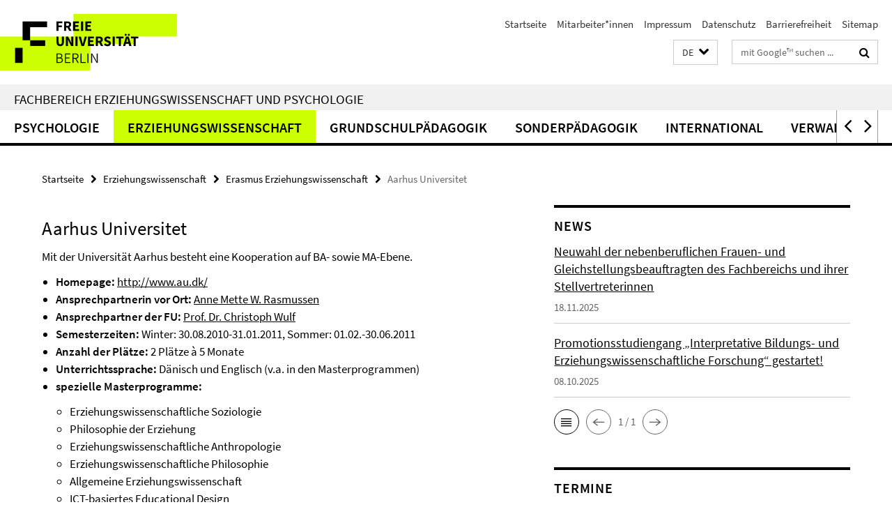

--- FILE ---
content_type: text/html; charset=utf-8
request_url: https://www.ewi-psy.fu-berlin.de/index.html?comp=navbar&irq=1&pm=0
body_size: 11344
content:
<!-- BEGIN Fragment default/26011920/navbar-wrapper/4035278/1752495813/?090404:1800 -->
<!-- BEGIN Fragment default/26011920/navbar/16a827a4d59b3b30d653ebc65249c2a06ad1c80c/?083404:86400 -->
<nav class="main-nav-container no-print nocontent" style="display: none;"><div class="container main-nav-container-inner"><div class="main-nav-scroll-buttons" style="display:none"><div id="main-nav-btn-scroll-left" role="button"><div class="fa fa-angle-left"></div></div><div id="main-nav-btn-scroll-right" role="button"><div class="fa fa-angle-right"></div></div></div><div class="main-nav-toggle"><span class="main-nav-toggle-text">Menü</span><span class="main-nav-toggle-icon"><span class="line"></span><span class="line"></span><span class="line"></span></span></div><ul class="main-nav level-1" id="fub-main-nav"><li class="main-nav-item level-1 has-children" data-index="0" data-menu-item-path="/psychologie" data-menu-shortened="0" id="main-nav-item-psychologie"><a class="main-nav-item-link level-1" href="/psychologie/index.html">Psychologie</a><div class="icon-has-children"><div class="fa fa-angle-right"></div><div class="fa fa-angle-down"></div><div class="fa fa-angle-up"></div></div><div class="container main-nav-parent level-2" style="display:none"><a class="main-nav-item-link level-1" href="/psychologie/index.html"><span>Zur Übersichtsseite Psychologie</span></a></div><ul class="main-nav level-2"><li class="main-nav-item level-2 has-children" data-menu-item-path="/psychologie/studiengaenge"><a class="main-nav-item-link level-2" href="/psychologie/studiengaenge/index.html">Studiengänge</a><div class="icon-has-children"><div class="fa fa-angle-right"></div><div class="fa fa-angle-down"></div><div class="fa fa-angle-up"></div></div><ul class="main-nav level-3"><li class="main-nav-item level-3 has-children" data-menu-item-path="/psychologie/studiengaenge/psychologie_bachelor"><a class="main-nav-item-link level-3" href="/psychologie/studiengaenge/psychologie_bachelor/index.html">B.Sc. Psychologie</a><div class="icon-has-children"><div class="fa fa-angle-right"></div><div class="fa fa-angle-down"></div><div class="fa fa-angle-up"></div></div><ul class="main-nav level-4"><li class="main-nav-item level-4 " data-menu-item-path="/psychologie/studiengaenge/psychologie_bachelor/SPO"><a class="main-nav-item-link level-4" href="/psychologie/studiengaenge/psychologie_bachelor/SPO/index.html">Studien- und Prüfungsordnungen</a></li><li class="main-nav-item level-4 " data-menu-item-path="/psychologie/studiengaenge/psychologie_bachelor/Studieninteressierte"><a class="main-nav-item-link level-4" href="/psychologie/studiengaenge/psychologie_bachelor/Studieninteressierte/index.html">Studieninteressierte</a></li><li class="main-nav-item level-4 " data-menu-item-path="/psychologie/studiengaenge/psychologie_bachelor/SVP"><a class="main-nav-item-link level-4" href="/psychologie/studiengaenge/psychologie_bachelor/SVP/index.html">Studienverlaufspläne</a></li><li class="main-nav-item level-4 " data-menu-item-path="/psychologie/studiengaenge/psychologie_bachelor/Studierende"><a class="main-nav-item-link level-4" href="/psychologie/studiengaenge/psychologie_bachelor/Studierende/index.html">Studierende</a></li></ul></li><li class="main-nav-item level-3 " data-menu-item-path="/psychologie/studiengaenge/psychologie_aog"><a class="main-nav-item-link level-3" href="/psychologie/studiengaenge/psychologie_aog/index.html">M.Sc. Psychologie mit dem Schwerpunkt &quot;Arbeits-, Organisations- und Gesundheitspsychologie&quot;</a></li><li class="main-nav-item level-3 has-children" data-menu-item-path="/psychologie/studiengaenge/psychologie_psychotherapie"><a class="main-nav-item-link level-3" href="/psychologie/studiengaenge/psychologie_psychotherapie/index.html">M.Sc. Psychologie mit dem Schwerpunkt &quot;Klinische Psychologie und Psychotherapie&quot;</a><div class="icon-has-children"><div class="fa fa-angle-right"></div><div class="fa fa-angle-down"></div><div class="fa fa-angle-up"></div></div><ul class="main-nav level-4"><li class="main-nav-item level-4 " data-menu-item-path="/psychologie/studiengaenge/psychologie_psychotherapie/praktikumskoordination"><a class="main-nav-item-link level-4" href="/psychologie/studiengaenge/psychologie_psychotherapie/praktikumskoordination/index.html">Praktikumskoordination</a></li></ul></li><li class="main-nav-item level-3 " data-menu-item-path="/psychologie/studiengaenge/psychologie_sow"><a class="main-nav-item-link level-3" href="/psychologie/studiengaenge/psychologie_sow/index.html">M.Sc. Psychologie mit dem Schwerpunkt „Sozial-, Organisations- und Wirtschaftspsychologie&quot; (auslaufend)</a></li><li class="main-nav-item level-3 " data-menu-item-path="/psychologie/studiengaenge/psychologie_klinisch_gesundheit"><a class="main-nav-item-link level-3" href="/psychologie/studiengaenge/psychologie_klinisch_gesundheit/index.html">M.Sc. Psychologie mit dem Schwerpunkt: „Klinische Psychologie und Gesundheitspsychologie“ (auslaufend)</a></li><li class="main-nav-item level-3 " data-menu-item-path="/psychologie/studiengaenge/cognitive_neuroscience"><a class="main-nav-item-link level-3" href="/psychologie/studiengaenge/cognitive_neuroscience/index.html">M.Sc. Cognitive Neuroscience</a></li></ul></li><li class="main-nav-item level-2 " data-menu-item-path="/psychologie/erasmus"><a class="main-nav-item-link level-2" href="/psychologie/erasmus/index.html">Erasmus Psychologie</a></li><li class="main-nav-item level-2 has-children" data-menu-item-path="/psychologie/arbeitsbereiche"><a class="main-nav-item-link level-2" href="/psychologie/arbeitsbereiche/index.html">Arbeitsbereiche</a><div class="icon-has-children"><div class="fa fa-angle-right"></div><div class="fa fa-angle-down"></div><div class="fa fa-angle-up"></div></div><ul class="main-nav level-3"><li class="main-nav-item level-3 has-children" data-menu-item-path="/psychologie/arbeitsbereiche/allg_neuro"><a class="main-nav-item-link level-3" href="/psychologie/arbeitsbereiche/allg_neuro/index.html">Allgemeine Psychologie und Neuropsychologie</a><div class="icon-has-children"><div class="fa fa-angle-right"></div><div class="fa fa-angle-down"></div><div class="fa fa-angle-up"></div></div><ul class="main-nav level-4"><li class="main-nav-item level-4 " data-menu-item-path="/psychologie/arbeitsbereiche/allg_neuro/Aktuelles"><a class="main-nav-item-link level-4" href="/psychologie/arbeitsbereiche/allg_neuro/Aktuelles/index.html">Aktuelles</a></li><li class="main-nav-item level-4 " data-menu-item-path="/psychologie/arbeitsbereiche/allg_neuro/forschung"><a class="main-nav-item-link level-4" href="/psychologie/arbeitsbereiche/allg_neuro/forschung/index.html">Forschung</a></li><li class="main-nav-item level-4 " data-menu-item-path="/psychologie/arbeitsbereiche/allg_neuro/Lehre"><a class="main-nav-item-link level-4" href="/psychologie/arbeitsbereiche/allg_neuro/Lehre/index.html">Lehre</a></li><li class="main-nav-item level-4 " data-menu-item-path="/psychologie/arbeitsbereiche/allg_neuro/mitarbeiter"><a class="main-nav-item-link level-4" href="/psychologie/arbeitsbereiche/allg_neuro/mitarbeiter/index.html">Mitarbeitende</a></li><li class="main-nav-item level-4 " data-menu-item-path="/psychologie/arbeitsbereiche/allg_neuro/Sprechstunde"><a class="main-nav-item-link level-4" href="/psychologie/arbeitsbereiche/allg_neuro/Sprechstunde/index.html">Neuropsychologische Sprechstunde</a></li><li class="main-nav-item level-4 " data-menu-item-path="/psychologie/arbeitsbereiche/allg_neuro/Pruefungsanmeldungen"><a class="main-nav-item-link level-4" href="/psychologie/arbeitsbereiche/allg_neuro/Pruefungsanmeldungen/index.html">Prüfungsanmeldungen</a></li><li class="main-nav-item level-4 " data-menu-item-path="/psychologie/arbeitsbereiche/allg_neuro/Anmeldung1"><a class="main-nav-item-link level-4" href="/psychologie/arbeitsbereiche/allg_neuro/Anmeldung1/index.html">Sprechstunde: Anmeldung</a></li><li class="main-nav-item level-4 " data-menu-item-path="/psychologie/arbeitsbereiche/allg_neuro/Abschlussarbeiten"><a class="main-nav-item-link level-4" href="/psychologie/arbeitsbereiche/allg_neuro/Abschlussarbeiten/index.html">Themen: Abschlussarbeiten</a></li></ul></li><li class="main-nav-item level-3 has-children" data-menu-item-path="/psychologie/arbeitsbereiche/allgpsy"><a class="main-nav-item-link level-3" href="/psychologie/arbeitsbereiche/allgpsy/index.html">Allgemeine und Neurokognitive Psychologie</a><div class="icon-has-children"><div class="fa fa-angle-right"></div><div class="fa fa-angle-down"></div><div class="fa fa-angle-up"></div></div><ul class="main-nav level-4"><li class="main-nav-item level-4 " data-menu-item-path="/psychologie/arbeitsbereiche/allgpsy/Forschung"><a class="main-nav-item-link level-4" href="/psychologie/arbeitsbereiche/allgpsy/Forschung/index.html">Forschung</a></li><li class="main-nav-item level-4 " data-menu-item-path="/psychologie/arbeitsbereiche/allgpsy/Publikationen"><a class="main-nav-item-link level-4" href="/psychologie/arbeitsbereiche/allgpsy/Publikationen/index.html">Publikationen</a></li><li class="main-nav-item level-4 " data-menu-item-path="/psychologie/arbeitsbereiche/allgpsy/mitarbeiter_innen"><a class="main-nav-item-link level-4" href="/psychologie/arbeitsbereiche/allgpsy/mitarbeiter_innen/index.html">Team</a></li><li class="main-nav-item level-4 " data-menu-item-path="/psychologie/arbeitsbereiche/allgpsy/Lehre"><a class="main-nav-item-link level-4" href="/psychologie/arbeitsbereiche/allgpsy/Lehre/index.html">Lehre</a></li><li class="main-nav-item level-4 " data-menu-item-path="/psychologie/arbeitsbereiche/allgpsy/Abschlussarbeiten"><a class="main-nav-item-link level-4" href="/psychologie/arbeitsbereiche/allgpsy/Abschlussarbeiten/index.html">Abschlussarbeiten / Praktika</a></li><li class="main-nav-item level-4 " data-menu-item-path="/psychologie/arbeitsbereiche/allgpsy/Download"><a class="main-nav-item-link level-4" href="/psychologie/arbeitsbereiche/allgpsy/Download/index.html">Ressourcen</a></li></ul></li><li class="main-nav-item level-3 has-children" data-menu-item-path="/psychologie/arbeitsbereiche/arbeits_organisationspsychologie"><a class="main-nav-item-link level-3" href="/psychologie/arbeitsbereiche/arbeits_organisationspsychologie/index.html">Arbeits- und Organisationspsychologie</a><div class="icon-has-children"><div class="fa fa-angle-right"></div><div class="fa fa-angle-down"></div><div class="fa fa-angle-up"></div></div><ul class="main-nav level-4"><li class="main-nav-item level-4 " data-menu-item-path="/psychologie/arbeitsbereiche/arbeits_organisationspsychologie/team"><a class="main-nav-item-link level-4" href="/psychologie/arbeitsbereiche/arbeits_organisationspsychologie/team/index.html">Team</a></li><li class="main-nav-item level-4 " data-menu-item-path="/psychologie/arbeitsbereiche/arbeits_organisationspsychologie/forschung"><a class="main-nav-item-link level-4" href="/psychologie/arbeitsbereiche/arbeits_organisationspsychologie/forschung/index.html">Forschung</a></li><li class="main-nav-item level-4 " data-menu-item-path="/psychologie/arbeitsbereiche/arbeits_organisationspsychologie/publikationen"><a class="main-nav-item-link level-4" href="/psychologie/arbeitsbereiche/arbeits_organisationspsychologie/publikationen/index.html">Publikationen</a></li><li class="main-nav-item level-4 " data-menu-item-path="/psychologie/arbeitsbereiche/arbeits_organisationspsychologie/lehre"><a class="main-nav-item-link level-4" href="/psychologie/arbeitsbereiche/arbeits_organisationspsychologie/lehre/index.html">Lehre</a></li><li class="main-nav-item level-4 " data-menu-item-path="/psychologie/arbeitsbereiche/arbeits_organisationspsychologie/presse"><a class="main-nav-item-link level-4" href="/psychologie/arbeitsbereiche/arbeits_organisationspsychologie/presse/index.html">Presse</a></li><li class="main-nav-item level-4 " data-menu-item-path="/psychologie/arbeitsbereiche/arbeits_organisationspsychologie/kontakt"><a class="main-nav-item-link level-4" href="/psychologie/arbeitsbereiche/arbeits_organisationspsychologie/kontakt/index.html">Kontakt</a></li></ul></li><li class="main-nav-item level-3 has-children" data-menu-item-path="/psychologie/arbeitsbereiche/cognitive_computational_neuroscience_lab"><a class="main-nav-item-link level-3" href="/psychologie/arbeitsbereiche/cognitive_computational_neuroscience_lab/index.html">Cognitive Computational Neuroscience lab</a><div class="icon-has-children"><div class="fa fa-angle-right"></div><div class="fa fa-angle-down"></div><div class="fa fa-angle-up"></div></div><ul class="main-nav level-4"><li class="main-nav-item level-4 " data-menu-item-path="/psychologie/arbeitsbereiche/cognitive_computational_neuroscience_lab/team"><a class="main-nav-item-link level-4" href="/psychologie/arbeitsbereiche/cognitive_computational_neuroscience_lab/team/index.html">Team</a></li></ul></li><li class="main-nav-item level-3 has-children" data-menu-item-path="/psychologie/arbeitsbereiche/entwicklungswissenschaft"><a class="main-nav-item-link level-3" href="/psychologie/arbeitsbereiche/entwicklungswissenschaft/index.html">Entwicklungswissenschaft und Angewandte Entwicklungspsychologie</a><div class="icon-has-children"><div class="fa fa-angle-right"></div><div class="fa fa-angle-down"></div><div class="fa fa-angle-up"></div></div><ul class="main-nav level-4"><li class="main-nav-item level-4 " data-menu-item-path="/psychologie/arbeitsbereiche/entwicklungswissenschaft/mitarbeitende"><a class="main-nav-item-link level-4" href="/psychologie/arbeitsbereiche/entwicklungswissenschaft/mitarbeitende/index.html">Mitarbeitende</a></li><li class="main-nav-item level-4 " data-menu-item-path="/psychologie/arbeitsbereiche/entwicklungswissenschaft/forschung_projekte"><a class="main-nav-item-link level-4" href="/psychologie/arbeitsbereiche/entwicklungswissenschaft/forschung_projekte/index.html">Forschung</a></li><li class="main-nav-item level-4 " data-menu-item-path="/psychologie/arbeitsbereiche/entwicklungswissenschaft/Lehre"><a class="main-nav-item-link level-4" href="/psychologie/arbeitsbereiche/entwicklungswissenschaft/Lehre/index.html">Lehre</a></li><li class="main-nav-item level-4 " data-menu-item-path="/psychologie/arbeitsbereiche/entwicklungswissenschaft/Programme"><a class="main-nav-item-link level-4" href="/psychologie/arbeitsbereiche/entwicklungswissenschaft/Programme/index.html">Programme</a></li><li class="main-nav-item level-4 " data-menu-item-path="/psychologie/arbeitsbereiche/entwicklungswissenschaft/kooperationen"><a class="main-nav-item-link level-4" href="/psychologie/arbeitsbereiche/entwicklungswissenschaft/kooperationen/index.html">Kooperationen/Gäste</a></li><li class="main-nav-item level-4 " data-menu-item-path="/psychologie/arbeitsbereiche/entwicklungswissenschaft/Kommissionen_FUB"><a class="main-nav-item-link level-4" href="/psychologie/arbeitsbereiche/entwicklungswissenschaft/Kommissionen_FUB/index.html">Kommissionen FUB</a></li></ul></li><li class="main-nav-item level-3 has-children" data-menu-item-path="/psychologie/arbeitsbereiche/gesund"><a class="main-nav-item-link level-3" href="/psychologie/arbeitsbereiche/gesund/index.html">Gesundheitspsychologie</a><div class="icon-has-children"><div class="fa fa-angle-right"></div><div class="fa fa-angle-down"></div><div class="fa fa-angle-up"></div></div><ul class="main-nav level-4"><li class="main-nav-item level-4 " data-menu-item-path="/psychologie/arbeitsbereiche/gesund/entstehungsgeschichte"><a class="main-nav-item-link level-4" href="/psychologie/arbeitsbereiche/gesund/entstehungsgeschichte/index.html">Gesundheitspsychologie</a></li><li class="main-nav-item level-4 " data-menu-item-path="/psychologie/arbeitsbereiche/gesund/Arbeitsbereich"><a class="main-nav-item-link level-4" href="/psychologie/arbeitsbereiche/gesund/Arbeitsbereich/index.html">Arbeitsbereich</a></li><li class="main-nav-item level-4 " data-menu-item-path="/psychologie/arbeitsbereiche/gesund/forschung"><a class="main-nav-item-link level-4" href="/psychologie/arbeitsbereiche/gesund/forschung/index.html">Forschung</a></li><li class="main-nav-item level-4 " data-menu-item-path="/psychologie/arbeitsbereiche/gesund/studium"><a class="main-nav-item-link level-4" href="/psychologie/arbeitsbereiche/gesund/studium/index.html">Lehre und Studium</a></li><li class="main-nav-item level-4 " data-menu-item-path="/psychologie/arbeitsbereiche/gesund/links"><a class="main-nav-item-link level-4" href="/psychologie/arbeitsbereiche/gesund/links/index.html">Links</a></li><li class="main-nav-item level-4 " data-menu-item-path="/psychologie/arbeitsbereiche/gesund/publikationen"><a class="main-nav-item-link level-4" href="/psychologie/arbeitsbereiche/gesund/publikationen/index.html">Publikationen</a></li><li class="main-nav-item level-4 " data-menu-item-path="/psychologie/arbeitsbereiche/gesund/kontakt"><a class="main-nav-item-link level-4" href="/psychologie/arbeitsbereiche/gesund/kontakt/index.html">Kontakt</a></li></ul></li><li class="main-nav-item level-3 has-children" data-menu-item-path="/psychologie/arbeitsbereiche/klinisch_psychologische_intervention"><a class="main-nav-item-link level-3" href="/psychologie/arbeitsbereiche/klinisch_psychologische_intervention/index.html">Klinisch-Psychologische Intervention</a><div class="icon-has-children"><div class="fa fa-angle-right"></div><div class="fa fa-angle-down"></div><div class="fa fa-angle-up"></div></div><ul class="main-nav level-4"><li class="main-nav-item level-4 " data-menu-item-path="/psychologie/arbeitsbereiche/klinisch_psychologische_intervention/news"><a class="main-nav-item-link level-4" href="/psychologie/arbeitsbereiche/klinisch_psychologische_intervention/news/index.html">News</a></li><li class="main-nav-item level-4 " data-menu-item-path="/psychologie/arbeitsbereiche/klinisch_psychologische_intervention/Aktuelle-Studien"><a class="main-nav-item-link level-4" href="/psychologie/arbeitsbereiche/klinisch_psychologische_intervention/Aktuelle-Studien/index.html">Aktuelle Studien</a></li><li class="main-nav-item level-4 " data-menu-item-path="/psychologie/arbeitsbereiche/klinisch_psychologische_intervention/forschung"><a class="main-nav-item-link level-4" href="/psychologie/arbeitsbereiche/klinisch_psychologische_intervention/forschung/index.html">Forschung</a></li><li class="main-nav-item level-4 " data-menu-item-path="/psychologie/arbeitsbereiche/klinisch_psychologische_intervention/studium"><a class="main-nav-item-link level-4" href="/psychologie/arbeitsbereiche/klinisch_psychologische_intervention/studium/index.html">Studium</a></li><li class="main-nav-item level-4 " data-menu-item-path="/psychologie/arbeitsbereiche/klinisch_psychologische_intervention/mitarbeiter"><a class="main-nav-item-link level-4" href="/psychologie/arbeitsbereiche/klinisch_psychologische_intervention/mitarbeiter/index.html">Team</a></li><li class="main-nav-item level-4 " data-menu-item-path="/psychologie/arbeitsbereiche/klinisch_psychologische_intervention/kontakt"><a class="main-nav-item-link level-4" href="/psychologie/arbeitsbereiche/klinisch_psychologische_intervention/kontakt/index.html">Kontakt</a></li></ul></li><li class="main-nav-item level-3 has-children" data-menu-item-path="/psychologie/arbeitsbereiche/klinische_kinder_jugend_psy_und-kinder_psytherapie"><a class="main-nav-item-link level-3" href="/psychologie/arbeitsbereiche/klinische_kinder_jugend_psy_und-kinder_psytherapie/index.html">Klinische Kinder- und Jugendpsychologie und -psychotherapie</a><div class="icon-has-children"><div class="fa fa-angle-right"></div><div class="fa fa-angle-down"></div><div class="fa fa-angle-up"></div></div><ul class="main-nav level-4"><li class="main-nav-item level-4 " data-menu-item-path="/psychologie/arbeitsbereiche/klinische_kinder_jugend_psy_und-kinder_psytherapie/PM_Kontaktformular_Jugendbeirat_Bewerbungen"><a class="main-nav-item-link level-4" href="/psychologie/arbeitsbereiche/klinische_kinder_jugend_psy_und-kinder_psytherapie/PM_Kontaktformular_Jugendbeirat_Bewerbungen/index.html">Jugendbeirat</a></li><li class="main-nav-item level-4 " data-menu-item-path="/psychologie/arbeitsbereiche/klinische_kinder_jugend_psy_und-kinder_psytherapie/mitarbeiter"><a class="main-nav-item-link level-4" href="/psychologie/arbeitsbereiche/klinische_kinder_jugend_psy_und-kinder_psytherapie/mitarbeiter/index.html">Team</a></li><li class="main-nav-item level-4 " data-menu-item-path="/psychologie/arbeitsbereiche/klinische_kinder_jugend_psy_und-kinder_psytherapie/Partizipation"><a class="main-nav-item-link level-4" href="/psychologie/arbeitsbereiche/klinische_kinder_jugend_psy_und-kinder_psytherapie/Partizipation/index.html">Partizipation</a></li><li class="main-nav-item level-4 " data-menu-item-path="/psychologie/arbeitsbereiche/klinische_kinder_jugend_psy_und-kinder_psytherapie/Hochschulambulanz"><a class="main-nav-item-link level-4" href="/psychologie/arbeitsbereiche/klinische_kinder_jugend_psy_und-kinder_psytherapie/Hochschulambulanz/index.html">Hochschulambulanz</a></li><li class="main-nav-item level-4 " data-menu-item-path="/psychologie/arbeitsbereiche/klinische_kinder_jugend_psy_und-kinder_psytherapie/Klinikpartnerschaft"><a class="main-nav-item-link level-4" href="/psychologie/arbeitsbereiche/klinische_kinder_jugend_psy_und-kinder_psytherapie/Klinikpartnerschaft/index.html">Klinikpartnerschaft</a></li><li class="main-nav-item level-4 " data-menu-item-path="/psychologie/arbeitsbereiche/klinische_kinder_jugend_psy_und-kinder_psytherapie/forschung"><a class="main-nav-item-link level-4" href="/psychologie/arbeitsbereiche/klinische_kinder_jugend_psy_und-kinder_psytherapie/forschung/index.html">Forschung</a></li><li class="main-nav-item level-4 " data-menu-item-path="/psychologie/arbeitsbereiche/klinische_kinder_jugend_psy_und-kinder_psytherapie/DZPG"><a class="main-nav-item-link level-4" href="/psychologie/arbeitsbereiche/klinische_kinder_jugend_psy_und-kinder_psytherapie/DZPG/index.html">DZPG</a></li><li class="main-nav-item level-4 " data-menu-item-path="/psychologie/arbeitsbereiche/klinische_kinder_jugend_psy_und-kinder_psytherapie/lehre"><a class="main-nav-item-link level-4" href="/psychologie/arbeitsbereiche/klinische_kinder_jugend_psy_und-kinder_psytherapie/lehre/index.html">Lehre</a></li><li class="main-nav-item level-4 " data-menu-item-path="/psychologie/arbeitsbereiche/klinische_kinder_jugend_psy_und-kinder_psytherapie/Abschlussarbeiten"><a class="main-nav-item-link level-4" href="/psychologie/arbeitsbereiche/klinische_kinder_jugend_psy_und-kinder_psytherapie/Abschlussarbeiten/index.html">Abschlussarbeiten</a></li></ul></li><li class="main-nav-item level-3 has-children" data-menu-item-path="/psychologie/arbeitsbereiche/klinische_psychotherapie"><a class="main-nav-item-link level-3" href="/psychologie/arbeitsbereiche/klinische_psychotherapie/index.html">Klinische Psychologie und Psychotherapie</a><div class="icon-has-children"><div class="fa fa-angle-right"></div><div class="fa fa-angle-down"></div><div class="fa fa-angle-up"></div></div><ul class="main-nav level-4"><li class="main-nav-item level-4 " data-menu-item-path="/psychologie/arbeitsbereiche/klinische_psychotherapie/mitarbeitende"><a class="main-nav-item-link level-4" href="/psychologie/arbeitsbereiche/klinische_psychotherapie/mitarbeitende/index.html">Mitarbeitende</a></li><li class="main-nav-item level-4 " data-menu-item-path="/psychologie/arbeitsbereiche/klinische_psychotherapie/news"><a class="main-nav-item-link level-4" href="/psychologie/arbeitsbereiche/klinische_psychotherapie/news/index.html">News</a></li><li class="main-nav-item level-4 " data-menu-item-path="/psychologie/arbeitsbereiche/klinische_psychotherapie/Forschung"><a class="main-nav-item-link level-4" href="/psychologie/arbeitsbereiche/klinische_psychotherapie/Forschung/index.html">Forschung</a></li><li class="main-nav-item level-4 " data-menu-item-path="/psychologie/arbeitsbereiche/klinische_psychotherapie/lehre"><a class="main-nav-item-link level-4" href="/psychologie/arbeitsbereiche/klinische_psychotherapie/lehre/index.html">Lehre</a></li><li class="main-nav-item level-4 " data-menu-item-path="/psychologie/arbeitsbereiche/klinische_psychotherapie/hochschulambulanz"><a class="main-nav-item-link level-4" href="/psychologie/arbeitsbereiche/klinische_psychotherapie/hochschulambulanz/index.html">Hochschulambulanz</a></li><li class="main-nav-item level-4 " data-menu-item-path="/psychologie/arbeitsbereiche/klinische_psychotherapie/zgfu"><a class="main-nav-item-link level-4" href="/psychologie/arbeitsbereiche/klinische_psychotherapie/zgfu/index.html">ZGFU - KiJu-Psychotherapie</a></li><li class="main-nav-item level-4 " data-menu-item-path="/psychologie/arbeitsbereiche/klinische_psychotherapie/Frageboegen"><a class="main-nav-item-link level-4" href="/psychologie/arbeitsbereiche/klinische_psychotherapie/Frageboegen/index.html">Fragebögen</a></li></ul></li><li class="main-nav-item level-3 has-children" data-menu-item-path="/psychologie/arbeitsbereiche/psymeth"><a class="main-nav-item-link level-3" href="/psychologie/arbeitsbereiche/psymeth/index.html">Methoden und Evaluation</a><div class="icon-has-children"><div class="fa fa-angle-right"></div><div class="fa fa-angle-down"></div><div class="fa fa-angle-up"></div></div><ul class="main-nav level-4"><li class="main-nav-item level-4 " data-menu-item-path="/psychologie/arbeitsbereiche/psymeth/news"><a class="main-nav-item-link level-4" href="/psychologie/arbeitsbereiche/psymeth/news/index.html">News</a></li><li class="main-nav-item level-4 " data-menu-item-path="/psychologie/arbeitsbereiche/psymeth/studium_lehre"><a class="main-nav-item-link level-4" href="/psychologie/arbeitsbereiche/psymeth/studium_lehre/index.html">Studium und Lehre</a></li><li class="main-nav-item level-4 " data-menu-item-path="/psychologie/arbeitsbereiche/psymeth/forschung"><a class="main-nav-item-link level-4" href="/psychologie/arbeitsbereiche/psymeth/forschung/index.html">Forschung</a></li><li class="main-nav-item level-4 " data-menu-item-path="/psychologie/arbeitsbereiche/psymeth/mitarbeiter"><a class="main-nav-item-link level-4" href="/psychologie/arbeitsbereiche/psymeth/mitarbeiter/index.html">Mitarbeitende</a></li><li class="main-nav-item level-4 " data-menu-item-path="/psychologie/arbeitsbereiche/psymeth/lageplan"><a class="main-nav-item-link level-4" href="/psychologie/arbeitsbereiche/psymeth/lageplan/index.html">Lageplan</a></li><li class="main-nav-item level-4 " data-menu-item-path="/psychologie/arbeitsbereiche/psymeth/Mitarbeitende_ehem_Gastwissenschaftler_innen"><a class="main-nav-item-link level-4" href="/psychologie/arbeitsbereiche/psymeth/Mitarbeitende_ehem_Gastwissenschaftler_innen/index.html">ehemalige Gastwissenschaftler*innen</a></li><li class="main-nav-item level-4 " data-menu-item-path="/psychologie/arbeitsbereiche/psymeth/Workshops"><a class="main-nav-item-link level-4" href="/psychologie/arbeitsbereiche/psymeth/Workshops/index.html">Workshops</a></li></ul></li><li class="main-nav-item level-3 has-children" data-menu-item-path="/psychologie/arbeitsbereiche/methoden_und_evaluation"><a class="main-nav-item-link level-3" href="/psychologie/arbeitsbereiche/methoden_und_evaluation/index.html">Methoden und Evaluation/Qualitätssicherung</a><div class="icon-has-children"><div class="fa fa-angle-right"></div><div class="fa fa-angle-down"></div><div class="fa fa-angle-up"></div></div><ul class="main-nav level-4"><li class="main-nav-item level-4 " data-menu-item-path="/psychologie/arbeitsbereiche/methoden_und_evaluation/Forschungsprojekte"><a class="main-nav-item-link level-4" href="/psychologie/arbeitsbereiche/methoden_und_evaluation/Forschungsprojekte/index.html">Forschungsprojekte</a></li><li class="main-nav-item level-4 " data-menu-item-path="/psychologie/arbeitsbereiche/methoden_und_evaluation/beschaeftigte"><a class="main-nav-item-link level-4" href="/psychologie/arbeitsbereiche/methoden_und_evaluation/beschaeftigte/index.html">Mitarbeiter/innen</a></li><li class="main-nav-item level-4 " data-menu-item-path="/psychologie/arbeitsbereiche/methoden_und_evaluation/News"><a class="main-nav-item-link level-4" href="/psychologie/arbeitsbereiche/methoden_und_evaluation/News/index.html">NEWS</a></li></ul></li><li class="main-nav-item level-3 has-children" data-menu-item-path="/psychologie/arbeitsbereiche/neurocom_neuroimag"><a class="main-nav-item-link level-3" href="/psychologie/arbeitsbereiche/neurocom_neuroimag/index.html">Neurocomputation and Neuroimaging Unit</a><div class="icon-has-children"><div class="fa fa-angle-right"></div><div class="fa fa-angle-down"></div><div class="fa fa-angle-up"></div></div><ul class="main-nav level-4"><li class="main-nav-item level-4 " data-menu-item-path="/psychologie/arbeitsbereiche/neurocom_neuroimag/team"><a class="main-nav-item-link level-4" href="/psychologie/arbeitsbereiche/neurocom_neuroimag/team/index.html">Team</a></li><li class="main-nav-item level-4 " data-menu-item-path="/psychologie/arbeitsbereiche/neurocom_neuroimag/research"><a class="main-nav-item-link level-4" href="/psychologie/arbeitsbereiche/neurocom_neuroimag/research/index.html">Forschung</a></li><li class="main-nav-item level-4 " data-menu-item-path="/psychologie/arbeitsbereiche/neurocom_neuroimag/teaching"><a class="main-nav-item-link level-4" href="/psychologie/arbeitsbereiche/neurocom_neuroimag/teaching/index.html">Studium</a></li><li class="main-nav-item level-4 " data-menu-item-path="/psychologie/arbeitsbereiche/neurocom_neuroimag/publications"><a class="main-nav-item-link level-4" href="/psychologie/arbeitsbereiche/neurocom_neuroimag/publications/index.html">Publikationen</a></li><li class="main-nav-item level-4 " data-menu-item-path="/psychologie/arbeitsbereiche/neurocom_neuroimag/contact"><a class="main-nav-item-link level-4" href="/psychologie/arbeitsbereiche/neurocom_neuroimag/contact/index.html">Kontakt</a></li></ul></li><li class="main-nav-item level-3 has-children" data-menu-item-path="/psychologie/arbeitsbereiche/neural_dyn_of_vis_cog"><a class="main-nav-item-link level-3" href="/psychologie/arbeitsbereiche/neural_dyn_of_vis_cog/index.html">Neurokognitive und Allgemeine Psychologie</a><div class="icon-has-children"><div class="fa fa-angle-right"></div><div class="fa fa-angle-down"></div><div class="fa fa-angle-up"></div></div><ul class="main-nav level-4"><li class="main-nav-item level-4 " data-menu-item-path="/psychologie/arbeitsbereiche/neural_dyn_of_vis_cog/kontakt"><a class="main-nav-item-link level-4" href="/psychologie/arbeitsbereiche/neural_dyn_of_vis_cog/kontakt/index.html">Kontakt</a></li><li class="main-nav-item level-4 " data-menu-item-path="/psychologie/arbeitsbereiche/neural_dyn_of_vis_cog/mitarbeiter1"><a class="main-nav-item-link level-4" href="/psychologie/arbeitsbereiche/neural_dyn_of_vis_cog/mitarbeiter1/index.html">Mitarbeiter</a></li><li class="main-nav-item level-4 " data-menu-item-path="/psychologie/arbeitsbereiche/neural_dyn_of_vis_cog/research"><a class="main-nav-item-link level-4" href="/psychologie/arbeitsbereiche/neural_dyn_of_vis_cog/research/index.html">Forschung</a></li><li class="main-nav-item level-4 " data-menu-item-path="/psychologie/arbeitsbereiche/neural_dyn_of_vis_cog/publikationen"><a class="main-nav-item-link level-4" href="/psychologie/arbeitsbereiche/neural_dyn_of_vis_cog/publikationen/index.html">Publikationen</a></li><li class="main-nav-item level-4 " data-menu-item-path="/psychologie/arbeitsbereiche/neural_dyn_of_vis_cog/offenestellen"><a class="main-nav-item-link level-4" href="/psychologie/arbeitsbereiche/neural_dyn_of_vis_cog/offenestellen/index.html">Offene Stellen</a></li></ul></li><li class="main-nav-item level-3 has-children" data-menu-item-path="/psychologie/arbeitsbereiche/perspsy"><a class="main-nav-item-link level-3" href="/psychologie/arbeitsbereiche/perspsy/index.html">Persönlichkeitspsychologie und Psychologische Diagnostik</a><div class="icon-has-children"><div class="fa fa-angle-right"></div><div class="fa fa-angle-down"></div><div class="fa fa-angle-up"></div></div><ul class="main-nav level-4"><li class="main-nav-item level-4 " data-menu-item-path="/psychologie/arbeitsbereiche/perspsy/home"><a class="main-nav-item-link level-4" href="/psychologie/arbeitsbereiche/perspsy/home/index.html">Home</a></li><li class="main-nav-item level-4 " data-menu-item-path="/psychologie/arbeitsbereiche/perspsy/team"><a class="main-nav-item-link level-4" href="/psychologie/arbeitsbereiche/perspsy/team/index.html">Team</a></li><li class="main-nav-item level-4 " data-menu-item-path="/psychologie/arbeitsbereiche/perspsy/lehre"><a class="main-nav-item-link level-4" href="/psychologie/arbeitsbereiche/perspsy/lehre/index.html">Lehre</a></li><li class="main-nav-item level-4 " data-menu-item-path="/psychologie/arbeitsbereiche/perspsy/studium"><a class="main-nav-item-link level-4" href="/psychologie/arbeitsbereiche/perspsy/studium/index.html">Studium</a></li><li class="main-nav-item level-4 " data-menu-item-path="/psychologie/arbeitsbereiche/perspsy/news"><a class="main-nav-item-link level-4" href="/psychologie/arbeitsbereiche/perspsy/news/index.html">News</a></li><li class="main-nav-item level-4 " data-menu-item-path="/psychologie/arbeitsbereiche/perspsy/Ehemalige-und-assoziierte-Mitglieder"><a class="main-nav-item-link level-4" href="/psychologie/arbeitsbereiche/perspsy/Ehemalige-und-assoziierte-Mitglieder/index.html">Ehemalige</a></li><li class="main-nav-item level-4 " data-menu-item-path="/psychologie/arbeitsbereiche/perspsy/kontakt"><a class="main-nav-item-link level-4" href="/psychologie/arbeitsbereiche/perspsy/kontakt/index.html">Kontakt</a></li></ul></li><li class="main-nav-item level-3 has-children" data-menu-item-path="/psychologie/arbeitsbereiche/prediction_and_memory"><a class="main-nav-item-link level-3" href="/psychologie/arbeitsbereiche/prediction_and_memory/index.html">Prediction and Memory</a><div class="icon-has-children"><div class="fa fa-angle-right"></div><div class="fa fa-angle-down"></div><div class="fa fa-angle-up"></div></div><ul class="main-nav level-4"><li class="main-nav-item level-4 " data-menu-item-path="/psychologie/arbeitsbereiche/prediction_and_memory/mitarbeiter"><a class="main-nav-item-link level-4" href="/psychologie/arbeitsbereiche/prediction_and_memory/mitarbeiter/index.html">Team</a></li><li class="main-nav-item level-4 " data-menu-item-path="/psychologie/arbeitsbereiche/prediction_and_memory/grants"><a class="main-nav-item-link level-4" href="/psychologie/arbeitsbereiche/prediction_and_memory/grants/index.html">Grants</a></li></ul></li><li class="main-nav-item level-3 has-children" data-menu-item-path="/psychologie/arbeitsbereiche/diagpers"><a class="main-nav-item-link level-3" href="/psychologie/arbeitsbereiche/diagpers/index.html">Psychologische Diagnostik, Differentielle und Persönlichkeitspsychologie</a><div class="icon-has-children"><div class="fa fa-angle-right"></div><div class="fa fa-angle-down"></div><div class="fa fa-angle-up"></div></div><ul class="main-nav level-4"><li class="main-nav-item level-4 " data-menu-item-path="/psychologie/arbeitsbereiche/diagpers/Ueber-uns"><a class="main-nav-item-link level-4" href="/psychologie/arbeitsbereiche/diagpers/Ueber-uns/index.html">Über uns</a></li><li class="main-nav-item level-4 " data-menu-item-path="/psychologie/arbeitsbereiche/diagpers/team"><a class="main-nav-item-link level-4" href="/psychologie/arbeitsbereiche/diagpers/team/index.html">Team</a></li><li class="main-nav-item level-4 " data-menu-item-path="/psychologie/arbeitsbereiche/diagpers/Lehre"><a class="main-nav-item-link level-4" href="/psychologie/arbeitsbereiche/diagpers/Lehre/index.html">Lehre</a></li><li class="main-nav-item level-4 " data-menu-item-path="/psychologie/arbeitsbereiche/diagpers/forschung"><a class="main-nav-item-link level-4" href="/psychologie/arbeitsbereiche/diagpers/forschung/index.html">Forschung</a></li><li class="main-nav-item level-4 " data-menu-item-path="/psychologie/arbeitsbereiche/diagpers/Praxis-Transfer"><a class="main-nav-item-link level-4" href="/psychologie/arbeitsbereiche/diagpers/Praxis-Transfer/index.html">Praxis-Transfer</a></li><li class="main-nav-item level-4 " data-menu-item-path="/psychologie/arbeitsbereiche/diagpers/Kontakt"><a class="main-nav-item-link level-4" href="/psychologie/arbeitsbereiche/diagpers/Kontakt/index.html">Kontakt</a></li></ul></li><li class="main-nav-item level-3 has-children" data-menu-item-path="/psychologie/arbeitsbereiche/ppg"><a class="main-nav-item-link level-3" href="/psychologie/arbeitsbereiche/ppg/index.html">Public Health: Prävention und psychosoziale Gesundheitsforschung</a><div class="icon-has-children"><div class="fa fa-angle-right"></div><div class="fa fa-angle-down"></div><div class="fa fa-angle-up"></div></div><ul class="main-nav level-4"><li class="main-nav-item level-4 " data-menu-item-path="/psychologie/arbeitsbereiche/ppg/team"><a class="main-nav-item-link level-4" href="/psychologie/arbeitsbereiche/ppg/team/index.html">Team</a></li><li class="main-nav-item level-4 " data-menu-item-path="/psychologie/arbeitsbereiche/ppg/forschung"><a class="main-nav-item-link level-4" href="/psychologie/arbeitsbereiche/ppg/forschung/index.html">Forschung</a></li><li class="main-nav-item level-4 " data-menu-item-path="/psychologie/arbeitsbereiche/ppg/Studium"><a class="main-nav-item-link level-4" href="/psychologie/arbeitsbereiche/ppg/Studium/index.html">Studium</a></li><li class="main-nav-item level-4 " data-menu-item-path="/psychologie/arbeitsbereiche/ppg/publikationen"><a class="main-nav-item-link level-4" href="/psychologie/arbeitsbereiche/ppg/publikationen/index.html">Publikationen</a></li><li class="main-nav-item level-4 " data-menu-item-path="/psychologie/arbeitsbereiche/ppg/kontakt"><a class="main-nav-item-link level-4" href="/psychologie/arbeitsbereiche/ppg/kontakt/index.html">Kontakt</a></li></ul></li><li class="main-nav-item level-3 has-children" data-menu-item-path="/psychologie/arbeitsbereiche/orgpsych"><a class="main-nav-item-link level-3" href="/psychologie/arbeitsbereiche/orgpsych/index.html">Sozial-, Organisations- und Wirtschaftspsychologie</a><div class="icon-has-children"><div class="fa fa-angle-right"></div><div class="fa fa-angle-down"></div><div class="fa fa-angle-up"></div></div><ul class="main-nav level-4"><li class="main-nav-item level-4 " data-menu-item-path="/psychologie/arbeitsbereiche/orgpsych/mitarbeiter_innen"><a class="main-nav-item-link level-4" href="/psychologie/arbeitsbereiche/orgpsych/mitarbeiter_innen/index.html">Team</a></li><li class="main-nav-item level-4 " data-menu-item-path="/psychologie/arbeitsbereiche/orgpsych/Studium_und_Lehre"><a class="main-nav-item-link level-4" href="/psychologie/arbeitsbereiche/orgpsych/Studium_und_Lehre/index.html">Studium und Lehre</a></li><li class="main-nav-item level-4 " data-menu-item-path="/psychologie/arbeitsbereiche/orgpsych/Forschung"><a class="main-nav-item-link level-4" href="/psychologie/arbeitsbereiche/orgpsych/Forschung/index.html">Forschung</a></li><li class="main-nav-item level-4 " data-menu-item-path="/psychologie/arbeitsbereiche/orgpsych/Kontakt"><a class="main-nav-item-link level-4" href="/psychologie/arbeitsbereiche/orgpsych/Kontakt/index.html">Kontakt</a></li></ul></li><li class="main-nav-item level-3 has-children" data-menu-item-path="/psychologie/arbeitsbereiche/surveyforschung"><a class="main-nav-item-link level-3" href="/psychologie/arbeitsbereiche/surveyforschung/index.html">Surveyforschung</a><div class="icon-has-children"><div class="fa fa-angle-right"></div><div class="fa fa-angle-down"></div><div class="fa fa-angle-up"></div></div><ul class="main-nav level-4"><li class="main-nav-item level-4 " data-menu-item-path="/psychologie/arbeitsbereiche/surveyforschung/news"><a class="main-nav-item-link level-4" href="/psychologie/arbeitsbereiche/surveyforschung/news/index.html">News</a></li><li class="main-nav-item level-4 " data-menu-item-path="/psychologie/arbeitsbereiche/surveyforschung/mitarbeiter"><a class="main-nav-item-link level-4" href="/psychologie/arbeitsbereiche/surveyforschung/mitarbeiter/index.html">Team</a></li></ul></li></ul></li><li class="main-nav-item level-2 has-children" data-menu-item-path="/psychologie/einrichtungen"><a class="main-nav-item-link level-2" href="/psychologie/einrichtungen/index.html">Einrichtungen</a><div class="icon-has-children"><div class="fa fa-angle-right"></div><div class="fa fa-angle-down"></div><div class="fa fa-angle-up"></div></div><ul class="main-nav level-3"><li class="main-nav-item level-3 " data-menu-item-path="/psychologie/einrichtungen/ccnb"><a class="main-nav-item-link level-3" href="/psychologie/einrichtungen/ccnb/index.html">Center for Cognitive Neuroscience Berlin</a></li><li class="main-nav-item level-3 has-children" data-menu-item-path="/psychologie/einrichtungen/cmhds"><a class="main-nav-item-link level-3" href="/psychologie/einrichtungen/cmhds/index.html">Center for Mental Health and Digital Science</a><div class="icon-has-children"><div class="fa fa-angle-right"></div><div class="fa fa-angle-down"></div><div class="fa fa-angle-up"></div></div><ul class="main-nav level-4"><li class="main-nav-item level-4 " data-menu-item-path="/psychologie/einrichtungen/cmhds/about_us"><a class="main-nav-item-link level-4" href="/psychologie/einrichtungen/cmhds/about_us/index.html">Über uns</a></li><li class="main-nav-item level-4 " data-menu-item-path="/psychologie/einrichtungen/cmhds/outpatient_clinic"><a class="main-nav-item-link level-4" href="/psychologie/einrichtungen/cmhds/outpatient_clinic/index.html">Ambulanzen</a></li><li class="main-nav-item level-4 " data-menu-item-path="/psychologie/einrichtungen/cmhds/digital_interventions"><a class="main-nav-item-link level-4" href="/psychologie/einrichtungen/cmhds/digital_interventions/index.html">Digitale Interventionen</a></li><li class="main-nav-item level-4 " data-menu-item-path="/psychologie/einrichtungen/cmhds/research_lab"><a class="main-nav-item-link level-4" href="/psychologie/einrichtungen/cmhds/research_lab/index.html">Digitale Grundlagenforschung</a></li><li class="main-nav-item level-4 " data-menu-item-path="/psychologie/einrichtungen/cmhds/direct"><a class="main-nav-item-link level-4" href="/psychologie/einrichtungen/cmhds/direct/index.html">Digitale Infrastruktur</a></li><li class="main-nav-item level-4 " data-menu-item-path="/psychologie/einrichtungen/cmhds/Smart-E-Moms"><a class="main-nav-item-link level-4" href="/psychologie/einrichtungen/cmhds/Smart-E-Moms/index.html">Smart-e-Moms</a></li><li class="main-nav-item level-4 " data-menu-item-path="/psychologie/einrichtungen/cmhds/sia"><a class="main-nav-item-link level-4" href="/psychologie/einrichtungen/cmhds/sia/index.html">sia</a></li><li class="main-nav-item level-4 " data-menu-item-path="/psychologie/einrichtungen/cmhds/write"><a class="main-nav-item-link level-4" href="/psychologie/einrichtungen/cmhds/write/index.html">WRITE</a></li></ul></li><li class="main-nav-item level-3 " data-menu-item-path="/psychologie/einrichtungen/diagnostik"><a class="main-nav-item-link level-3" href="/psychologie/einrichtungen/diagnostik/index.html">FU Diagnostik</a></li><li class="main-nav-item level-3 has-children" data-menu-item-path="/psychologie/einrichtungen/hochschulambulanz"><a class="main-nav-item-link level-3" href="/psychologie/einrichtungen/hochschulambulanz/index.html">Hochschulambulanz</a><div class="icon-has-children"><div class="fa fa-angle-right"></div><div class="fa fa-angle-down"></div><div class="fa fa-angle-up"></div></div><ul class="main-nav level-4"><li class="main-nav-item level-4 " data-menu-item-path="/psychologie/einrichtungen/hochschulambulanz/Anmeldung"><a class="main-nav-item-link level-4" href="/psychologie/einrichtungen/hochschulambulanz/Anmeldung/index.html">Anmeldung</a></li><li class="main-nav-item level-4 " data-menu-item-path="/psychologie/einrichtungen/hochschulambulanz/Psychotherapie"><a class="main-nav-item-link level-4" href="/psychologie/einrichtungen/hochschulambulanz/Psychotherapie/index.html">Psychotherapie</a></li><li class="main-nav-item level-4 " data-menu-item-path="/psychologie/einrichtungen/hochschulambulanz/Diagnostik"><a class="main-nav-item-link level-4" href="/psychologie/einrichtungen/hochschulambulanz/Diagnostik/index.html">Diagnostik</a></li><li class="main-nav-item level-4 " data-menu-item-path="/psychologie/einrichtungen/hochschulambulanz/Gesundheitsfoerderung"><a class="main-nav-item-link level-4" href="/psychologie/einrichtungen/hochschulambulanz/Gesundheitsfoerderung/index.html">Gesundheitsförderung</a></li><li class="main-nav-item level-4 " data-menu-item-path="/psychologie/einrichtungen/hochschulambulanz/Kontakt___Anfahrt"><a class="main-nav-item-link level-4" href="/psychologie/einrichtungen/hochschulambulanz/Kontakt___Anfahrt/index.html">Kontakt &amp; Anfahrt</a></li><li class="main-nav-item level-4 " data-menu-item-path="/psychologie/einrichtungen/hochschulambulanz/Forschung"><a class="main-nav-item-link level-4" href="/psychologie/einrichtungen/hochschulambulanz/Forschung/index.html">Forschung</a></li><li class="main-nav-item level-4 " data-menu-item-path="/psychologie/einrichtungen/hochschulambulanz/Team"><a class="main-nav-item-link level-4" href="/psychologie/einrichtungen/hochschulambulanz/Team/index.html">Team</a></li><li class="main-nav-item level-4 " data-menu-item-path="/psychologie/einrichtungen/hochschulambulanz/Studierende"><a class="main-nav-item-link level-4" href="/psychologie/einrichtungen/hochschulambulanz/Studierende/index.html">Studierende</a></li></ul></li><li class="main-nav-item level-3 has-children" data-menu-item-path="/psychologie/einrichtungen/juha"><a class="main-nav-item-link level-3" href="/psychologie/einrichtungen/juha/index.html">Psychotherapeutische Hochschulambulanz für Kinder, Jugendliche und junge Erwachsene</a><div class="icon-has-children"><div class="fa fa-angle-right"></div><div class="fa fa-angle-down"></div><div class="fa fa-angle-up"></div></div><ul class="main-nav level-4"><li class="main-nav-item level-4 " data-menu-item-path="/psychologie/einrichtungen/juha/wer-wir-sind"><a class="main-nav-item-link level-4" href="/psychologie/einrichtungen/juha/wer-wir-sind/index.html">Wer wir sind</a></li><li class="main-nav-item level-4 " data-menu-item-path="/psychologie/einrichtungen/juha/schwerpunkte"><a class="main-nav-item-link level-4" href="/psychologie/einrichtungen/juha/schwerpunkte/index.html">Schwerpunkte</a></li><li class="main-nav-item level-4 " data-menu-item-path="/psychologie/einrichtungen/juha/forschung"><a class="main-nav-item-link level-4" href="/psychologie/einrichtungen/juha/forschung/index.html">Forschung</a></li><li class="main-nav-item level-4 " data-menu-item-path="/psychologie/einrichtungen/juha/lehre"><a class="main-nav-item-link level-4" href="/psychologie/einrichtungen/juha/lehre/index.html">Lehre</a></li><li class="main-nav-item level-4 " data-menu-item-path="/psychologie/einrichtungen/juha/anmeldung"><a class="main-nav-item-link level-4" href="/psychologie/einrichtungen/juha/anmeldung/index.html">Anmeldung</a></li><li class="main-nav-item level-4 " data-menu-item-path="/psychologie/einrichtungen/juha/kontakt"><a class="main-nav-item-link level-4" href="/psychologie/einrichtungen/juha/kontakt/index.html">Kontakt / Anfahrt</a></li><li class="main-nav-item level-4 " data-menu-item-path="/psychologie/einrichtungen/juha/team"><a class="main-nav-item-link level-4" href="/psychologie/einrichtungen/juha/team/index.html">Team</a></li><li class="main-nav-item level-4 " data-menu-item-path="/psychologie/einrichtungen/juha/weitere-anlaufstellen"><a class="main-nav-item-link level-4" href="/psychologie/einrichtungen/juha/weitere-anlaufstellen/index.html">Weitere Anlaufstellen</a></li></ul></li><li class="main-nav-item level-3 has-children" data-menu-item-path="/psychologie/einrichtungen/testbibliothek"><a class="main-nav-item-link level-3" href="/psychologie/einrichtungen/testbibliothek/index.html">Testothek</a><div class="icon-has-children"><div class="fa fa-angle-right"></div><div class="fa fa-angle-down"></div><div class="fa fa-angle-up"></div></div><ul class="main-nav level-4"><li class="main-nav-item level-4 " data-menu-item-path="/psychologie/einrichtungen/testbibliothek/Ausleihe-und-Lesesaal"><a class="main-nav-item-link level-4" href="/psychologie/einrichtungen/testbibliothek/Ausleihe-und-Lesesaal/index.html">Ausleihe &amp; Lesesaal</a></li><li class="main-nav-item level-4 " data-menu-item-path="/psychologie/einrichtungen/testbibliothek/Tests"><a class="main-nav-item-link level-4" href="/psychologie/einrichtungen/testbibliothek/Tests/index.html">Tests</a></li><li class="main-nav-item level-4 " data-menu-item-path="/psychologie/einrichtungen/testbibliothek/steckbriefe"><a class="main-nav-item-link level-4" href="/psychologie/einrichtungen/testbibliothek/steckbriefe/index.html">Test-Steckbriefe</a></li><li class="main-nav-item level-4 " data-menu-item-path="/psychologie/einrichtungen/testbibliothek/auswertungstutorial"><a class="main-nav-item-link level-4" href="/psychologie/einrichtungen/testbibliothek/auswertungstutorial/index.html">Auswertungstutorial</a></li><li class="main-nav-item level-4 " data-menu-item-path="/psychologie/einrichtungen/testbibliothek/Kontaktformular"><a class="main-nav-item-link level-4" href="/psychologie/einrichtungen/testbibliothek/Kontaktformular/index.html">Ausleihformular</a></li></ul></li><li class="main-nav-item level-3 has-children" data-menu-item-path="/psychologie/einrichtungen/zgfu"><a class="main-nav-item-link level-3" href="/psychologie/einrichtungen/zgfu/index.html">ZGFU - Zentrum für Seelische Gesundheit</a><div class="icon-has-children"><div class="fa fa-angle-right"></div><div class="fa fa-angle-down"></div><div class="fa fa-angle-up"></div></div><ul class="main-nav level-4"><li class="main-nav-item level-4 " data-menu-item-path="/psychologie/einrichtungen/zgfu/Corona-Krise_-Tipps-und-Infos"><a class="main-nav-item-link level-4" href="/psychologie/einrichtungen/zgfu/Corona-Krise_-Tipps-und-Infos/index.html">Corona Krise: Tipps und Infos</a></li><li class="main-nav-item level-4 " data-menu-item-path="/psychologie/einrichtungen/zgfu/fuer-PatientInnen"><a class="main-nav-item-link level-4" href="/psychologie/einrichtungen/zgfu/fuer-PatientInnen/index.html">Für Patient*innen - Ambulanz</a></li><li class="main-nav-item level-4 " data-menu-item-path="/psychologie/einrichtungen/zgfu/Ausbildung-KJP"><a class="main-nav-item-link level-4" href="/psychologie/einrichtungen/zgfu/Ausbildung-KJP/index.html">Ausbildung KJP</a></li><li class="main-nav-item level-4 " data-menu-item-path="/psychologie/einrichtungen/zgfu/Mitarbeitende"><a class="main-nav-item-link level-4" href="/psychologie/einrichtungen/zgfu/Mitarbeitende/index.html">Mitarbeitende</a></li><li class="main-nav-item level-4 " data-menu-item-path="/psychologie/einrichtungen/zgfu/Zusatzqualifikation-KJP"><a class="main-nav-item-link level-4" href="/psychologie/einrichtungen/zgfu/Zusatzqualifikation-KJP/index.html">Zusatzqualifikation KJP</a></li><li class="main-nav-item level-4 " data-menu-item-path="/psychologie/einrichtungen/zgfu/Aktuelle-Studien"><a class="main-nav-item-link level-4" href="/psychologie/einrichtungen/zgfu/Aktuelle-Studien/index.html">Aktuelle Studien</a></li><li class="main-nav-item level-4 " data-menu-item-path="/psychologie/einrichtungen/zgfu/Kontakt-_-Anfahrt"><a class="main-nav-item-link level-4" href="/psychologie/einrichtungen/zgfu/Kontakt-_-Anfahrt/index.html">Kontakt &amp; Anfahrt</a></li><li class="main-nav-item level-4 " data-menu-item-path="/psychologie/einrichtungen/zgfu/impressum"><a class="main-nav-item-link level-4" href="/psychologie/einrichtungen/zgfu/impressum/index.html">Impressum</a></li><li class="main-nav-item level-4 " data-menu-item-path="/psychologie/einrichtungen/zgfu/Datenschutz-ZGFU"><a class="main-nav-item-link level-4" href="/psychologie/einrichtungen/zgfu/Datenschutz-ZGFU/index.html">Datenschutz ZGFU</a></li></ul></li></ul></li><li class="main-nav-item level-2 " data-menu-item-path="/psychologie/fachschaft-psychologie"><a class="main-nav-item-link level-2" href="/psychologie/fachschaft-psychologie/index.html">Fachschaftsinitiative Psychologie</a></li></ul></li><li class="main-nav-item level-1 has-children" data-index="1" data-menu-item-path="/erziehungswissenschaft" data-menu-shortened="0" id="main-nav-item-erziehungswissenschaft"><a class="main-nav-item-link level-1" href="/erziehungswissenschaft/index.html">Erziehungswissenschaft</a><div class="icon-has-children"><div class="fa fa-angle-right"></div><div class="fa fa-angle-down"></div><div class="fa fa-angle-up"></div></div><div class="container main-nav-parent level-2" style="display:none"><a class="main-nav-item-link level-1" href="/erziehungswissenschaft/index.html"><span>Zur Übersichtsseite Erziehungswissenschaft</span></a></div><ul class="main-nav level-2"><li class="main-nav-item level-2 has-children" data-menu-item-path="/erziehungswissenschaft/studiengaenge"><a class="main-nav-item-link level-2" href="/erziehungswissenschaft/studiengaenge/index.html">Studiengänge</a><div class="icon-has-children"><div class="fa fa-angle-right"></div><div class="fa fa-angle-down"></div><div class="fa fa-angle-up"></div></div><ul class="main-nav level-3"><li class="main-nav-item level-3 " data-menu-item-path="/erziehungswissenschaft/studiengaenge/erziehungswissenschaft_mono_neu"><a class="main-nav-item-link level-3" href="/erziehungswissenschaft/studiengaenge/erziehungswissenschaft_mono_neu/index.html">B.A. Bildungs- und Erziehungswissenschaft</a></li><li class="main-nav-item level-3 " data-menu-item-path="/erziehungswissenschaft/studiengaenge/bildungswissenschaft"><a class="main-nav-item-link level-3" href="/erziehungswissenschaft/studiengaenge/bildungswissenschaft/index.html">M.A. Bildungswissenschaft (konsekutiv)</a></li><li class="main-nav-item level-3 has-children" data-menu-item-path="/erziehungswissenschaft/studiengaenge/demokratiepaedagogische-schulentwicklung"><a class="main-nav-item-link level-3" href="/erziehungswissenschaft/studiengaenge/demokratiepaedagogische-schulentwicklung/index.html">Masterstudiengang Demokratiepädagogische Schulentwicklung</a><div class="icon-has-children"><div class="fa fa-angle-right"></div><div class="fa fa-angle-down"></div><div class="fa fa-angle-up"></div></div><ul class="main-nav level-4"><li class="main-nav-item level-4 " data-menu-item-path="/erziehungswissenschaft/studiengaenge/demokratiepaedagogische-schulentwicklung/Gegenstand"><a class="main-nav-item-link level-4" href="/erziehungswissenschaft/studiengaenge/demokratiepaedagogische-schulentwicklung/Gegenstand/index.html">Gegenstand</a></li><li class="main-nav-item level-4 " data-menu-item-path="/erziehungswissenschaft/studiengaenge/demokratiepaedagogische-schulentwicklung/Studienorganisation"><a class="main-nav-item-link level-4" href="/erziehungswissenschaft/studiengaenge/demokratiepaedagogische-schulentwicklung/Studienorganisation/index.html">Studienorganisation</a></li><li class="main-nav-item level-4 " data-menu-item-path="/erziehungswissenschaft/studiengaenge/demokratiepaedagogische-schulentwicklung/Bewerbung"><a class="main-nav-item-link level-4" href="/erziehungswissenschaft/studiengaenge/demokratiepaedagogische-schulentwicklung/Bewerbung/index.html">Bewerbung</a></li><li class="main-nav-item level-4 " data-menu-item-path="/erziehungswissenschaft/studiengaenge/demokratiepaedagogische-schulentwicklung/Auf_einen_Blick"><a class="main-nav-item-link level-4" href="/erziehungswissenschaft/studiengaenge/demokratiepaedagogische-schulentwicklung/Auf_einen_Blick/index.html">Auf einen Blick</a></li><li class="main-nav-item level-4 " data-menu-item-path="/erziehungswissenschaft/studiengaenge/demokratiepaedagogische-schulentwicklung/Kontakt"><a class="main-nav-item-link level-4" href="/erziehungswissenschaft/studiengaenge/demokratiepaedagogische-schulentwicklung/Kontakt/index.html">Kontakt</a></li></ul></li><li class="main-nav-item level-3 has-children" data-menu-item-path="/erziehungswissenschaft/studiengaenge/zukunftsforschung"><a class="main-nav-item-link level-3" href="/erziehungswissenschaft/studiengaenge/zukunftsforschung/index.html">Masterstudiengang Zukunftsforschung</a><div class="icon-has-children"><div class="fa fa-angle-right"></div><div class="fa fa-angle-down"></div><div class="fa fa-angle-up"></div></div><ul class="main-nav level-4"><li class="main-nav-item level-4 " data-menu-item-path="/erziehungswissenschaft/studiengaenge/zukunftsforschung/news"><a class="main-nav-item-link level-4" href="/erziehungswissenschaft/studiengaenge/zukunftsforschung/news/index.html">Aktuelles</a></li><li class="main-nav-item level-4 " data-menu-item-path="/erziehungswissenschaft/studiengaenge/zukunftsforschung/zukunftsforschung"><a class="main-nav-item-link level-4" href="/erziehungswissenschaft/studiengaenge/zukunftsforschung/zukunftsforschung/index.html">Zukunftsforschung</a></li><li class="main-nav-item level-4 " data-menu-item-path="/erziehungswissenschaft/studiengaenge/zukunftsforschung/studium"><a class="main-nav-item-link level-4" href="/erziehungswissenschaft/studiengaenge/zukunftsforschung/studium/index.html">Studium</a></li><li class="main-nav-item level-4 " data-menu-item-path="/erziehungswissenschaft/studiengaenge/zukunftsforschung/bewerbung"><a class="main-nav-item-link level-4" href="/erziehungswissenschaft/studiengaenge/zukunftsforschung/bewerbung/index.html">Bewerbung</a></li><li class="main-nav-item level-4 " data-menu-item-path="/erziehungswissenschaft/studiengaenge/zukunftsforschung/team"><a class="main-nav-item-link level-4" href="/erziehungswissenschaft/studiengaenge/zukunftsforschung/team/index.html">Team</a></li><li class="main-nav-item level-4 " data-menu-item-path="/erziehungswissenschaft/studiengaenge/zukunftsforschung/Partner"><a class="main-nav-item-link level-4" href="/erziehungswissenschaft/studiengaenge/zukunftsforschung/Partner/index.html">Partner</a></li><li class="main-nav-item level-4 " data-menu-item-path="/erziehungswissenschaft/studiengaenge/zukunftsforschung/schaufenster"><a class="main-nav-item-link level-4" href="/erziehungswissenschaft/studiengaenge/zukunftsforschung/schaufenster/index.html">Schaufenster</a></li><li class="main-nav-item level-4 " data-menu-item-path="/erziehungswissenschaft/studiengaenge/zukunftsforschung/Alumni"><a class="main-nav-item-link level-4" href="/erziehungswissenschaft/studiengaenge/zukunftsforschung/Alumni/index.html">Alumni</a></li></ul></li></ul></li><li class="main-nav-item level-2 " data-menu-item-path="/erziehungswissenschaft/erasmus"><a class="main-nav-item-link level-2" href="/erziehungswissenschaft/erasmus/index.html">Erasmus Erziehungswissenschaft</a></li><li class="main-nav-item level-2 has-children" data-menu-item-path="/erziehungswissenschaft/arbeitsbereiche"><a class="main-nav-item-link level-2" href="/erziehungswissenschaft/arbeitsbereiche/index.html">Arbeitsbereiche</a><div class="icon-has-children"><div class="fa fa-angle-right"></div><div class="fa fa-angle-down"></div><div class="fa fa-angle-up"></div></div><ul class="main-nav level-3"><li class="main-nav-item level-3 has-children" data-menu-item-path="/erziehungswissenschaft/arbeitsbereiche/allgemeine-erziehungswissenschaft"><a class="main-nav-item-link level-3" href="/erziehungswissenschaft/arbeitsbereiche/allgemeine-erziehungswissenschaft/index.html">Allgemeine Erziehungswissenschaft</a><div class="icon-has-children"><div class="fa fa-angle-right"></div><div class="fa fa-angle-down"></div><div class="fa fa-angle-up"></div></div><ul class="main-nav level-4"><li class="main-nav-item level-4 " data-menu-item-path="/erziehungswissenschaft/arbeitsbereiche/allgemeine-erziehungswissenschaft/forschung"><a class="main-nav-item-link level-4" href="/erziehungswissenschaft/arbeitsbereiche/allgemeine-erziehungswissenschaft/forschung/index.html">Forschung</a></li><li class="main-nav-item level-4 " data-menu-item-path="/erziehungswissenschaft/arbeitsbereiche/allgemeine-erziehungswissenschaft/lehre"><a class="main-nav-item-link level-4" href="/erziehungswissenschaft/arbeitsbereiche/allgemeine-erziehungswissenschaft/lehre/index.html">Lehre</a></li><li class="main-nav-item level-4 " data-menu-item-path="/erziehungswissenschaft/arbeitsbereiche/allgemeine-erziehungswissenschaft/publikationen"><a class="main-nav-item-link level-4" href="/erziehungswissenschaft/arbeitsbereiche/allgemeine-erziehungswissenschaft/publikationen/index.html">Publikationen</a></li><li class="main-nav-item level-4 " data-menu-item-path="/erziehungswissenschaft/arbeitsbereiche/allgemeine-erziehungswissenschaft/team"><a class="main-nav-item-link level-4" href="/erziehungswissenschaft/arbeitsbereiche/allgemeine-erziehungswissenschaft/team/index.html">Team</a></li><li class="main-nav-item level-4 " data-menu-item-path="/erziehungswissenschaft/arbeitsbereiche/allgemeine-erziehungswissenschaft/sprechstunde"><a class="main-nav-item-link level-4" href="/erziehungswissenschaft/arbeitsbereiche/allgemeine-erziehungswissenschaft/sprechstunde/index.html">Sprechstunde</a></li><li class="main-nav-item level-4 " data-menu-item-path="/erziehungswissenschaft/arbeitsbereiche/allgemeine-erziehungswissenschaft/service"><a class="main-nav-item-link level-4" href="/erziehungswissenschaft/arbeitsbereiche/allgemeine-erziehungswissenschaft/service/index.html">Service</a></li></ul></li><li class="main-nav-item level-3 has-children" data-menu-item-path="/erziehungswissenschaft/arbeitsbereiche/antewi"><a class="main-nav-item-link level-3" href="/erziehungswissenschaft/arbeitsbereiche/antewi/index.html">Anthropologie und Erziehung</a><div class="icon-has-children"><div class="fa fa-angle-right"></div><div class="fa fa-angle-down"></div><div class="fa fa-angle-up"></div></div><ul class="main-nav level-4"><li class="main-nav-item level-4 " data-menu-item-path="/erziehungswissenschaft/arbeitsbereiche/antewi/Excellence_Cluster"><a class="main-nav-item-link level-4" href="/erziehungswissenschaft/arbeitsbereiche/antewi/Excellence_Cluster/index.html">Cluster of Excellence &quot;Languages of Emotion&quot;</a></li><li class="main-nav-item level-4 " data-menu-item-path="/erziehungswissenschaft/arbeitsbereiche/antewi/DFG-Projekt"><a class="main-nav-item-link level-4" href="/erziehungswissenschaft/arbeitsbereiche/antewi/DFG-Projekt/index.html">DFG-Projekt &quot;Repräsentationen und Praktiken der Geburt&quot; (beendet)</a></li><li class="main-nav-item level-4 " data-menu-item-path="/erziehungswissenschaft/arbeitsbereiche/antewi/gesellschaft"><a class="main-nav-item-link level-4" href="/erziehungswissenschaft/arbeitsbereiche/antewi/gesellschaft/index.html">Gesellschaft für Historische Anthropologie e.V.</a></li><li class="main-nav-item level-4 " data-menu-item-path="/erziehungswissenschaft/arbeitsbereiche/antewi/graduiertenkolleg"><a class="main-nav-item-link level-4" href="/erziehungswissenschaft/arbeitsbereiche/antewi/graduiertenkolleg/index.html">Internationales Graduiertenkolleg &quot;InterArt&quot;</a></li><li class="main-nav-item level-4 " data-menu-item-path="/erziehungswissenschaft/arbeitsbereiche/antewi/DIGIT-M-ED"><a class="main-nav-item-link level-4" href="/erziehungswissenschaft/arbeitsbereiche/antewi/DIGIT-M-ED/index.html">Marie Curie Actions-Projekt &quot;DIGIT-M-ED - Global Perspectives on Learning and Development with Digit@l Video-Editing Media&quot;</a></li><li class="main-nav-item level-4 " data-menu-item-path="/erziehungswissenschaft/arbeitsbereiche/antewi/sonderforschungsbereich"><a class="main-nav-item-link level-4" href="/erziehungswissenschaft/arbeitsbereiche/antewi/sonderforschungsbereich/index.html">Sonderforschungsbereich 447 &quot;Kulturen des Performativen&quot; (beendet)</a></li><li class="main-nav-item level-4 " data-menu-item-path="/erziehungswissenschaft/arbeitsbereiche/antewi/media"><a class="main-nav-item-link level-4" href="/erziehungswissenschaft/arbeitsbereiche/antewi/media/index.html">media</a></li><li class="main-nav-item level-4 " data-menu-item-path="/erziehungswissenschaft/arbeitsbereiche/antewi/buecher"><a class="main-nav-item-link level-4" href="/erziehungswissenschaft/arbeitsbereiche/antewi/buecher/index.html">Publikationen von Prof. Dr. Christoph Wulf (Bücher)</a></li><li class="main-nav-item level-4 " data-menu-item-path="/erziehungswissenschaft/arbeitsbereiche/antewi/mitarbeiter"><a class="main-nav-item-link level-4" href="/erziehungswissenschaft/arbeitsbereiche/antewi/mitarbeiter/index.html">Mitarbeitende des Arbeitsbereichs</a></li></ul></li><li class="main-nav-item level-3 has-children" data-menu-item-path="/erziehungswissenschaft/arbeitsbereiche/heterogenitaet_und_bildung"><a class="main-nav-item-link level-3" href="/erziehungswissenschaft/arbeitsbereiche/heterogenitaet_und_bildung/index.html">Bildungsforschung / Heterogenität und Bildung</a><div class="icon-has-children"><div class="fa fa-angle-right"></div><div class="fa fa-angle-down"></div><div class="fa fa-angle-up"></div></div><ul class="main-nav level-4"><li class="main-nav-item level-4 " data-menu-item-path="/erziehungswissenschaft/arbeitsbereiche/heterogenitaet_und_bildung/Forschungsschwerpunkte"><a class="main-nav-item-link level-4" href="/erziehungswissenschaft/arbeitsbereiche/heterogenitaet_und_bildung/Forschungsschwerpunkte/index.html">Forschungsschwerpunkte</a></li><li class="main-nav-item level-4 " data-menu-item-path="/erziehungswissenschaft/arbeitsbereiche/heterogenitaet_und_bildung/team"><a class="main-nav-item-link level-4" href="/erziehungswissenschaft/arbeitsbereiche/heterogenitaet_und_bildung/team/index.html">Team</a></li><li class="main-nav-item level-4 " data-menu-item-path="/erziehungswissenschaft/arbeitsbereiche/heterogenitaet_und_bildung/Danksagung"><a class="main-nav-item-link level-4" href="/erziehungswissenschaft/arbeitsbereiche/heterogenitaet_und_bildung/Danksagung/index.html">Danksagung</a></li></ul></li><li class="main-nav-item level-3 " data-menu-item-path="/erziehungswissenschaft/arbeitsbereiche/empirische_bildungsforschung_hochschulforschung"><a class="main-nav-item-link level-3" href="/erziehungswissenschaft/arbeitsbereiche/empirische_bildungsforschung_hochschulforschung/index.html">Empirische Bildungs- und Hochschulforschung</a></li><li class="main-nav-item level-3 has-children" data-menu-item-path="/erziehungswissenschaft/arbeitsbereiche/empirische_bildungsforschung"><a class="main-nav-item-link level-3" href="/erziehungswissenschaft/arbeitsbereiche/empirische_bildungsforschung/index.html">Empirische Bildungsforschung</a><div class="icon-has-children"><div class="fa fa-angle-right"></div><div class="fa fa-angle-down"></div><div class="fa fa-angle-up"></div></div><ul class="main-nav level-4"><li class="main-nav-item level-4 " data-menu-item-path="/erziehungswissenschaft/arbeitsbereiche/empirische_bildungsforschung/mitarbeitende"><a class="main-nav-item-link level-4" href="/erziehungswissenschaft/arbeitsbereiche/empirische_bildungsforschung/mitarbeitende/index.html">Mitarbeitende</a></li><li class="main-nav-item level-4 " data-menu-item-path="/erziehungswissenschaft/arbeitsbereiche/empirische_bildungsforschung/forschung"><a class="main-nav-item-link level-4" href="/erziehungswissenschaft/arbeitsbereiche/empirische_bildungsforschung/forschung/index.html">Forschung</a></li><li class="main-nav-item level-4 " data-menu-item-path="/erziehungswissenschaft/arbeitsbereiche/empirische_bildungsforschung/publikationen"><a class="main-nav-item-link level-4" href="/erziehungswissenschaft/arbeitsbereiche/empirische_bildungsforschung/publikationen/index.html">Publikationen</a></li><li class="main-nav-item level-4 " data-menu-item-path="/erziehungswissenschaft/arbeitsbereiche/empirische_bildungsforschung/Lehrforschungsprojekte"><a class="main-nav-item-link level-4" href="/erziehungswissenschaft/arbeitsbereiche/empirische_bildungsforschung/Lehrforschungsprojekte/index.html">Lehrforschungsprojekte</a></li><li class="main-nav-item level-4 " data-menu-item-path="/erziehungswissenschaft/arbeitsbereiche/empirische_bildungsforschung/kontakt"><a class="main-nav-item-link level-4" href="/erziehungswissenschaft/arbeitsbereiche/empirische_bildungsforschung/kontakt/index.html">Kontakt</a></li></ul></li><li class="main-nav-item level-3 has-children" data-menu-item-path="/erziehungswissenschaft/arbeitsbereiche/fruehkindliche_bildung_erziehung"><a class="main-nav-item-link level-3" href="/erziehungswissenschaft/arbeitsbereiche/fruehkindliche_bildung_erziehung/index.html">Frühkindliche Bildung und Erziehung</a><div class="icon-has-children"><div class="fa fa-angle-right"></div><div class="fa fa-angle-down"></div><div class="fa fa-angle-up"></div></div><ul class="main-nav level-4"><li class="main-nav-item level-4 " data-menu-item-path="/erziehungswissenschaft/arbeitsbereiche/fruehkindliche_bildung_erziehung/Mitarbeitende"><a class="main-nav-item-link level-4" href="/erziehungswissenschaft/arbeitsbereiche/fruehkindliche_bildung_erziehung/Mitarbeitende/index.html">Mitarbeitende</a></li><li class="main-nav-item level-4 " data-menu-item-path="/erziehungswissenschaft/arbeitsbereiche/fruehkindliche_bildung_erziehung/forschung"><a class="main-nav-item-link level-4" href="/erziehungswissenschaft/arbeitsbereiche/fruehkindliche_bildung_erziehung/forschung/index.html">Forschung</a></li><li class="main-nav-item level-4 " data-menu-item-path="/erziehungswissenschaft/arbeitsbereiche/fruehkindliche_bildung_erziehung/lehre"><a class="main-nav-item-link level-4" href="/erziehungswissenschaft/arbeitsbereiche/fruehkindliche_bildung_erziehung/lehre/index.html">Lehre</a></li><li class="main-nav-item level-4 " data-menu-item-path="/erziehungswissenschaft/arbeitsbereiche/fruehkindliche_bildung_erziehung/Abschlussarbeiten"><a class="main-nav-item-link level-4" href="/erziehungswissenschaft/arbeitsbereiche/fruehkindliche_bildung_erziehung/Abschlussarbeiten/index.html">Abschlussarbeiten</a></li><li class="main-nav-item level-4 " data-menu-item-path="/erziehungswissenschaft/arbeitsbereiche/fruehkindliche_bildung_erziehung/ausschreibungen"><a class="main-nav-item-link level-4" href="/erziehungswissenschaft/arbeitsbereiche/fruehkindliche_bildung_erziehung/ausschreibungen/index.html">Ausschreibungen</a></li><li class="main-nav-item level-4 " data-menu-item-path="/erziehungswissenschaft/arbeitsbereiche/fruehkindliche_bildung_erziehung/news"><a class="main-nav-item-link level-4" href="/erziehungswissenschaft/arbeitsbereiche/fruehkindliche_bildung_erziehung/news/index.html">News</a></li></ul></li><li class="main-nav-item level-3 has-children" data-menu-item-path="/erziehungswissenschaft/arbeitsbereiche/institut-futur"><a class="main-nav-item-link level-3" href="/erziehungswissenschaft/arbeitsbereiche/institut-futur/index.html">Institut Futur</a><div class="icon-has-children"><div class="fa fa-angle-right"></div><div class="fa fa-angle-down"></div><div class="fa fa-angle-up"></div></div><ul class="main-nav level-4"><li class="main-nav-item level-4 " data-menu-item-path="/erziehungswissenschaft/arbeitsbereiche/institut-futur/ueber_uns"><a class="main-nav-item-link level-4" href="/erziehungswissenschaft/arbeitsbereiche/institut-futur/ueber_uns/index.html">Über uns</a></li><li class="main-nav-item level-4 " data-menu-item-path="/erziehungswissenschaft/arbeitsbereiche/institut-futur/aktuelles"><a class="main-nav-item-link level-4" href="/erziehungswissenschaft/arbeitsbereiche/institut-futur/aktuelles/index.html">Aktuelles</a></li><li class="main-nav-item level-4 " data-menu-item-path="/erziehungswissenschaft/arbeitsbereiche/institut-futur/Projekte"><a class="main-nav-item-link level-4" href="/erziehungswissenschaft/arbeitsbereiche/institut-futur/Projekte/index.html">Projekte</a></li><li class="main-nav-item level-4 " data-menu-item-path="/erziehungswissenschaft/arbeitsbereiche/institut-futur/publikationen"><a class="main-nav-item-link level-4" href="/erziehungswissenschaft/arbeitsbereiche/institut-futur/publikationen/index.html">Publikationen</a></li><li class="main-nav-item level-4 " data-menu-item-path="/erziehungswissenschaft/arbeitsbereiche/institut-futur/Datenschutzerklaerung"><a class="main-nav-item-link level-4" href="/erziehungswissenschaft/arbeitsbereiche/institut-futur/Datenschutzerklaerung/index.html">Datenschutz</a></li></ul></li><li class="main-nav-item level-3 has-children" data-menu-item-path="/erziehungswissenschaft/arbeitsbereiche/integrationspaedagogik"><a class="main-nav-item-link level-3" href="/erziehungswissenschaft/arbeitsbereiche/integrationspaedagogik/index.html">Integrationspädagogik, Bewegung und Sport</a><div class="icon-has-children"><div class="fa fa-angle-right"></div><div class="fa fa-angle-down"></div><div class="fa fa-angle-up"></div></div><ul class="main-nav level-4"><li class="main-nav-item level-4 " data-menu-item-path="/erziehungswissenschaft/arbeitsbereiche/integrationspaedagogik/mitarbeiter"><a class="main-nav-item-link level-4" href="/erziehungswissenschaft/arbeitsbereiche/integrationspaedagogik/mitarbeiter/index.html">Mitarbeitende</a></li><li class="main-nav-item level-4 " data-menu-item-path="/erziehungswissenschaft/arbeitsbereiche/integrationspaedagogik/downloads"><a class="main-nav-item-link level-4" href="/erziehungswissenschaft/arbeitsbereiche/integrationspaedagogik/downloads/index.html">Downloads</a></li><li class="main-nav-item level-4 " data-menu-item-path="/erziehungswissenschaft/arbeitsbereiche/integrationspaedagogik/links"><a class="main-nav-item-link level-4" href="/erziehungswissenschaft/arbeitsbereiche/integrationspaedagogik/links/index.html">Links</a></li></ul></li><li class="main-nav-item level-3 has-children" data-menu-item-path="/erziehungswissenschaft/arbeitsbereiche/lehr_studienqualitaet"><a class="main-nav-item-link level-3" href="/erziehungswissenschaft/arbeitsbereiche/lehr_studienqualitaet/index.html">Lehr- und Studienqualität</a><div class="icon-has-children"><div class="fa fa-angle-right"></div><div class="fa fa-angle-down"></div><div class="fa fa-angle-up"></div></div><ul class="main-nav level-4"><li class="main-nav-item level-4 " data-menu-item-path="/erziehungswissenschaft/arbeitsbereiche/lehr_studienqualitaet/Mitarbeitende"><a class="main-nav-item-link level-4" href="/erziehungswissenschaft/arbeitsbereiche/lehr_studienqualitaet/Mitarbeitende/index.html">Mitarbeitende</a></li><li class="main-nav-item level-4 " data-menu-item-path="/erziehungswissenschaft/arbeitsbereiche/lehr_studienqualitaet/news"><a class="main-nav-item-link level-4" href="/erziehungswissenschaft/arbeitsbereiche/lehr_studienqualitaet/news/index.html">News</a></li><li class="main-nav-item level-4 " data-menu-item-path="/erziehungswissenschaft/arbeitsbereiche/lehr_studienqualitaet/zentrale-evaluation"><a class="main-nav-item-link level-4" href="/erziehungswissenschaft/arbeitsbereiche/lehr_studienqualitaet/zentrale-evaluation/index.html">Zentrale Befragungen</a></li><li class="main-nav-item level-4 " data-menu-item-path="/erziehungswissenschaft/arbeitsbereiche/lehr_studienqualitaet/Absolventenbefragung_WIP"><a class="main-nav-item-link level-4" href="/erziehungswissenschaft/arbeitsbereiche/lehr_studienqualitaet/Absolventenbefragung_WIP/index.html">Absolvent:innenbefragung</a></li><li class="main-nav-item level-4 " data-menu-item-path="/erziehungswissenschaft/arbeitsbereiche/lehr_studienqualitaet/Publikation_WIP"><a class="main-nav-item-link level-4" href="/erziehungswissenschaft/arbeitsbereiche/lehr_studienqualitaet/Publikation_WIP/index.html">Publikationen</a></li><li class="main-nav-item level-4 " data-menu-item-path="/erziehungswissenschaft/arbeitsbereiche/lehr_studienqualitaet/rundbriefe-alle"><a class="main-nav-item-link level-4" href="/erziehungswissenschaft/arbeitsbereiche/lehr_studienqualitaet/rundbriefe-alle/index.html">Rundbriefe</a></li><li class="main-nav-item level-4 " data-menu-item-path="/erziehungswissenschaft/arbeitsbereiche/lehr_studienqualitaet/Vorstand"><a class="main-nav-item-link level-4" href="/erziehungswissenschaft/arbeitsbereiche/lehr_studienqualitaet/Vorstand/index.html">Vorstand</a></li><li class="main-nav-item level-4 " data-menu-item-path="/erziehungswissenschaft/arbeitsbereiche/lehr_studienqualitaet/Kontakt"><a class="main-nav-item-link level-4" href="/erziehungswissenschaft/arbeitsbereiche/lehr_studienqualitaet/Kontakt/index.html">Kontakt</a></li></ul></li><li class="main-nav-item level-3 has-children" data-menu-item-path="/erziehungswissenschaft/arbeitsbereiche/lernpsych"><a class="main-nav-item-link level-3" href="/erziehungswissenschaft/arbeitsbereiche/lernpsych/index.html">Lernpsychologie</a><div class="icon-has-children"><div class="fa fa-angle-right"></div><div class="fa fa-angle-down"></div><div class="fa fa-angle-up"></div></div><ul class="main-nav level-4"><li class="main-nav-item level-4 " data-menu-item-path="/erziehungswissenschaft/arbeitsbereiche/lernpsych/abschlussarbeiten"><a class="main-nav-item-link level-4" href="/erziehungswissenschaft/arbeitsbereiche/lernpsych/abschlussarbeiten/index.html">Abschlussarbeiten</a></li><li class="main-nav-item level-4 " data-menu-item-path="/erziehungswissenschaft/arbeitsbereiche/lernpsych/Lerngelegenheiten"><a class="main-nav-item-link level-4" href="/erziehungswissenschaft/arbeitsbereiche/lernpsych/Lerngelegenheiten/index.html">Lerngelegenheiten</a></li><li class="main-nav-item level-4 " data-menu-item-path="/erziehungswissenschaft/arbeitsbereiche/lernpsych/mitarbeiter"><a class="main-nav-item-link level-4" href="/erziehungswissenschaft/arbeitsbereiche/lernpsych/mitarbeiter/index.html">Mitarbeitende</a></li></ul></li><li class="main-nav-item level-3 has-children" data-menu-item-path="/erziehungswissenschaft/arbeitsbereiche/organisationspaedagogik"><a class="main-nav-item-link level-3" href="/erziehungswissenschaft/arbeitsbereiche/organisationspaedagogik/index.html">Organisationspädagogik</a><div class="icon-has-children"><div class="fa fa-angle-right"></div><div class="fa fa-angle-down"></div><div class="fa fa-angle-up"></div></div><ul class="main-nav level-4"><li class="main-nav-item level-4 " data-menu-item-path="/erziehungswissenschaft/arbeitsbereiche/organisationspaedagogik/Ueber-uns"><a class="main-nav-item-link level-4" href="/erziehungswissenschaft/arbeitsbereiche/organisationspaedagogik/Ueber-uns/index.html">Über uns</a></li><li class="main-nav-item level-4 " data-menu-item-path="/erziehungswissenschaft/arbeitsbereiche/organisationspaedagogik/mitarbeiter"><a class="main-nav-item-link level-4" href="/erziehungswissenschaft/arbeitsbereiche/organisationspaedagogik/mitarbeiter/index.html">Team</a></li><li class="main-nav-item level-4 " data-menu-item-path="/erziehungswissenschaft/arbeitsbereiche/organisationspaedagogik/forschung"><a class="main-nav-item-link level-4" href="/erziehungswissenschaft/arbeitsbereiche/organisationspaedagogik/forschung/index.html">Forschung</a></li><li class="main-nav-item level-4 " data-menu-item-path="/erziehungswissenschaft/arbeitsbereiche/organisationspaedagogik/lehre"><a class="main-nav-item-link level-4" href="/erziehungswissenschaft/arbeitsbereiche/organisationspaedagogik/lehre/index.html">Lehre</a></li><li class="main-nav-item level-4 " data-menu-item-path="/erziehungswissenschaft/arbeitsbereiche/organisationspaedagogik/publikationen"><a class="main-nav-item-link level-4" href="/erziehungswissenschaft/arbeitsbereiche/organisationspaedagogik/publikationen/index.html">Publikationen</a></li><li class="main-nav-item level-4 " data-menu-item-path="/erziehungswissenschaft/arbeitsbereiche/organisationspaedagogik/netzwerktagung-digitalitaet-und-subjekt"><a class="main-nav-item-link level-4" href="/erziehungswissenschaft/arbeitsbereiche/organisationspaedagogik/netzwerktagung-digitalitaet-und-subjekt/index.html">Netzwerktagung &#39;Digitalität &amp; Subjekt&#39;</a></li><li class="main-nav-item level-4 " data-menu-item-path="/erziehungswissenschaft/arbeitsbereiche/organisationspaedagogik/Tagung-Organisationspaedagogik"><a class="main-nav-item-link level-4" href="/erziehungswissenschaft/arbeitsbereiche/organisationspaedagogik/Tagung-Organisationspaedagogik/index.html">Jahrestagung 2025 &quot;Organisation &amp; Digitalität&quot;</a></li><li class="main-nav-item level-4 " data-menu-item-path="/erziehungswissenschaft/arbeitsbereiche/organisationspaedagogik/kontakt"><a class="main-nav-item-link level-4" href="/erziehungswissenschaft/arbeitsbereiche/organisationspaedagogik/kontakt/index.html">Kontakt</a></li></ul></li><li class="main-nav-item level-3 has-children" data-menu-item-path="/erziehungswissenschaft/arbeitsbereiche/qualitative_sozial-_bildungsforschung"><a class="main-nav-item-link level-3" href="/erziehungswissenschaft/arbeitsbereiche/qualitative_sozial-_bildungsforschung/index.html">Qualitative Sozial- und Bildungsforschung</a><div class="icon-has-children"><div class="fa fa-angle-right"></div><div class="fa fa-angle-down"></div><div class="fa fa-angle-up"></div></div><ul class="main-nav level-4"><li class="main-nav-item level-4 " data-menu-item-path="/erziehungswissenschaft/arbeitsbereiche/qualitative_sozial-_bildungsforschung/team"><a class="main-nav-item-link level-4" href="/erziehungswissenschaft/arbeitsbereiche/qualitative_sozial-_bildungsforschung/team/index.html">Team</a></li><li class="main-nav-item level-4 " data-menu-item-path="/erziehungswissenschaft/arbeitsbereiche/qualitative_sozial-_bildungsforschung/forschung"><a class="main-nav-item-link level-4" href="/erziehungswissenschaft/arbeitsbereiche/qualitative_sozial-_bildungsforschung/forschung/index.html">Forschung</a></li><li class="main-nav-item level-4 " data-menu-item-path="/erziehungswissenschaft/arbeitsbereiche/qualitative_sozial-_bildungsforschung/Lehre"><a class="main-nav-item-link level-4" href="/erziehungswissenschaft/arbeitsbereiche/qualitative_sozial-_bildungsforschung/Lehre/index.html">Lehre</a></li><li class="main-nav-item level-4 " data-menu-item-path="/erziehungswissenschaft/arbeitsbereiche/qualitative_sozial-_bildungsforschung/Aktuelle-Buecher"><a class="main-nav-item-link level-4" href="/erziehungswissenschaft/arbeitsbereiche/qualitative_sozial-_bildungsforschung/Aktuelle-Buecher/index.html">Aktuelle Bücher</a></li></ul></li><li class="main-nav-item level-3 has-children" data-menu-item-path="/erziehungswissenschaft/arbeitsbereiche/ewi-psy"><a class="main-nav-item-link level-3" href="/erziehungswissenschaft/arbeitsbereiche/ewi-psy/index.html">Schul- und Unterrichtsforschung</a><div class="icon-has-children"><div class="fa fa-angle-right"></div><div class="fa fa-angle-down"></div><div class="fa fa-angle-up"></div></div><ul class="main-nav level-4"><li class="main-nav-item level-4 " data-menu-item-path="/erziehungswissenschaft/arbeitsbereiche/ewi-psy/forschung"><a class="main-nav-item-link level-4" href="/erziehungswissenschaft/arbeitsbereiche/ewi-psy/forschung/index.html">Forschung</a></li><li class="main-nav-item level-4 " data-menu-item-path="/erziehungswissenschaft/arbeitsbereiche/ewi-psy/Studium-_-Lehre"><a class="main-nav-item-link level-4" href="/erziehungswissenschaft/arbeitsbereiche/ewi-psy/Studium-_-Lehre/index.html">Studium &amp; Lehre</a></li><li class="main-nav-item level-4 " data-menu-item-path="/erziehungswissenschaft/arbeitsbereiche/ewi-psy/Abschlussarbeiten"><a class="main-nav-item-link level-4" href="/erziehungswissenschaft/arbeitsbereiche/ewi-psy/Abschlussarbeiten/index.html">Abschlussarbeiten</a></li><li class="main-nav-item level-4 " data-menu-item-path="/erziehungswissenschaft/arbeitsbereiche/ewi-psy/Mitarbeitende"><a class="main-nav-item-link level-4" href="/erziehungswissenschaft/arbeitsbereiche/ewi-psy/Mitarbeitende/index.html">Mitarbeitende</a></li><li class="main-nav-item level-4 " data-menu-item-path="/erziehungswissenschaft/arbeitsbereiche/ewi-psy/Anrechenbarkeit"><a class="main-nav-item-link level-4" href="/erziehungswissenschaft/arbeitsbereiche/ewi-psy/Anrechenbarkeit/index.html">Anrechenbarkeit</a></li></ul></li><li class="main-nav-item level-3 has-children" data-menu-item-path="/erziehungswissenschaft/arbeitsbereiche/schulentwicklungsforschung"><a class="main-nav-item-link level-3" href="/erziehungswissenschaft/arbeitsbereiche/schulentwicklungsforschung/index.html">Schulpädagogik/Schulentwicklungsforschung</a><div class="icon-has-children"><div class="fa fa-angle-right"></div><div class="fa fa-angle-down"></div><div class="fa fa-angle-up"></div></div><ul class="main-nav level-4"><li class="main-nav-item level-4 " data-menu-item-path="/erziehungswissenschaft/arbeitsbereiche/schulentwicklungsforschung/mitarbeiter"><a class="main-nav-item-link level-4" href="/erziehungswissenschaft/arbeitsbereiche/schulentwicklungsforschung/mitarbeiter/index.html">Mitarbeitende</a></li><li class="main-nav-item level-4 " data-menu-item-path="/erziehungswissenschaft/arbeitsbereiche/schulentwicklungsforschung/lehre"><a class="main-nav-item-link level-4" href="/erziehungswissenschaft/arbeitsbereiche/schulentwicklungsforschung/lehre/index.html">Studium &amp; Lehre</a></li><li class="main-nav-item level-4 " data-menu-item-path="/erziehungswissenschaft/arbeitsbereiche/schulentwicklungsforschung/Information-zu-Abschlussarbeiten"><a class="main-nav-item-link level-4" href="/erziehungswissenschaft/arbeitsbereiche/schulentwicklungsforschung/Information-zu-Abschlussarbeiten/index.html">Abschlussarbeiten</a></li><li class="main-nav-item level-4 " data-menu-item-path="/erziehungswissenschaft/arbeitsbereiche/schulentwicklungsforschung/forschung"><a class="main-nav-item-link level-4" href="/erziehungswissenschaft/arbeitsbereiche/schulentwicklungsforschung/forschung/index.html">Forschung</a></li><li class="main-nav-item level-4 " data-menu-item-path="/erziehungswissenschaft/arbeitsbereiche/schulentwicklungsforschung/wissenschaftliche_dienstleistungen"><a class="main-nav-item-link level-4" href="/erziehungswissenschaft/arbeitsbereiche/schulentwicklungsforschung/wissenschaftliche_dienstleistungen/index.html">Wissenschaftliche Dienstleistungen</a></li><li class="main-nav-item level-4 " data-menu-item-path="/erziehungswissenschaft/arbeitsbereiche/schulentwicklungsforschung/anfahrt"><a class="main-nav-item-link level-4" href="/erziehungswissenschaft/arbeitsbereiche/schulentwicklungsforschung/anfahrt/index.html">Anfahrt</a></li></ul></li><li class="main-nav-item level-3 has-children" data-menu-item-path="/erziehungswissenschaft/arbeitsbereiche/sozialpaedagogik"><a class="main-nav-item-link level-3" href="/erziehungswissenschaft/arbeitsbereiche/sozialpaedagogik/index.html">Sozialpädagogik</a><div class="icon-has-children"><div class="fa fa-angle-right"></div><div class="fa fa-angle-down"></div><div class="fa fa-angle-up"></div></div><ul class="main-nav level-4"><li class="main-nav-item level-4 " data-menu-item-path="/erziehungswissenschaft/arbeitsbereiche/sozialpaedagogik/Aktuelles"><a class="main-nav-item-link level-4" href="/erziehungswissenschaft/arbeitsbereiche/sozialpaedagogik/Aktuelles/index.html">Aktuelles</a></li><li class="main-nav-item level-4 " data-menu-item-path="/erziehungswissenschaft/arbeitsbereiche/sozialpaedagogik/mitarbeitende"><a class="main-nav-item-link level-4" href="/erziehungswissenschaft/arbeitsbereiche/sozialpaedagogik/mitarbeitende/index.html">Team</a></li><li class="main-nav-item level-4 " data-menu-item-path="/erziehungswissenschaft/arbeitsbereiche/sozialpaedagogik/lehre"><a class="main-nav-item-link level-4" href="/erziehungswissenschaft/arbeitsbereiche/sozialpaedagogik/lehre/index.html">Lehre</a></li><li class="main-nav-item level-4 " data-menu-item-path="/erziehungswissenschaft/arbeitsbereiche/sozialpaedagogik/Abschlussarbeiten"><a class="main-nav-item-link level-4" href="/erziehungswissenschaft/arbeitsbereiche/sozialpaedagogik/Abschlussarbeiten/index.html">Abschlussarbeiten</a></li><li class="main-nav-item level-4 " data-menu-item-path="/erziehungswissenschaft/arbeitsbereiche/sozialpaedagogik/Forschung"><a class="main-nav-item-link level-4" href="/erziehungswissenschaft/arbeitsbereiche/sozialpaedagogik/Forschung/index.html">Forschung</a></li><li class="main-nav-item level-4 " data-menu-item-path="/erziehungswissenschaft/arbeitsbereiche/sozialpaedagogik/praxisbroschueren"><a class="main-nav-item-link level-4" href="/erziehungswissenschaft/arbeitsbereiche/sozialpaedagogik/praxisbroschueren/index.html">Praxisbroschüren</a></li><li class="main-nav-item level-4 " data-menu-item-path="/erziehungswissenschaft/arbeitsbereiche/sozialpaedagogik/ProChild"><a class="main-nav-item-link level-4" href="/erziehungswissenschaft/arbeitsbereiche/sozialpaedagogik/ProChild/index.html">ProChild</a></li><li class="main-nav-item level-4 " data-menu-item-path="/erziehungswissenschaft/arbeitsbereiche/sozialpaedagogik/kontakt"><a class="main-nav-item-link level-4" href="/erziehungswissenschaft/arbeitsbereiche/sozialpaedagogik/kontakt/index.html">Kontakt</a></li></ul></li><li class="main-nav-item level-3 has-children" data-menu-item-path="/erziehungswissenschaft/arbeitsbereiche/unterrichts_schulevaluation"><a class="main-nav-item-link level-3" href="/erziehungswissenschaft/arbeitsbereiche/unterrichts_schulevaluation/index.html">Unterrichts- und Schulevaluation</a><div class="icon-has-children"><div class="fa fa-angle-right"></div><div class="fa fa-angle-down"></div><div class="fa fa-angle-up"></div></div><ul class="main-nav level-4"><li class="main-nav-item level-4 " data-menu-item-path="/erziehungswissenschaft/arbeitsbereiche/unterrichts_schulevaluation/forschung"><a class="main-nav-item-link level-4" href="/erziehungswissenschaft/arbeitsbereiche/unterrichts_schulevaluation/forschung/index.html">Forschungsprojekte</a></li><li class="main-nav-item level-4 " data-menu-item-path="/erziehungswissenschaft/arbeitsbereiche/unterrichts_schulevaluation/mitarbeiter"><a class="main-nav-item-link level-4" href="/erziehungswissenschaft/arbeitsbereiche/unterrichts_schulevaluation/mitarbeiter/index.html">Team</a></li><li class="main-nav-item level-4 " data-menu-item-path="/erziehungswissenschaft/arbeitsbereiche/unterrichts_schulevaluation/lehre"><a class="main-nav-item-link level-4" href="/erziehungswissenschaft/arbeitsbereiche/unterrichts_schulevaluation/lehre/index.html">Lehrveranstaltungen</a></li><li class="main-nav-item level-4 " data-menu-item-path="/erziehungswissenschaft/arbeitsbereiche/unterrichts_schulevaluation/Infos-LFP"><a class="main-nav-item-link level-4" href="/erziehungswissenschaft/arbeitsbereiche/unterrichts_schulevaluation/Infos-LFP/index.html">Lernforschungsprojekt</a></li><li class="main-nav-item level-4 " data-menu-item-path="/erziehungswissenschaft/arbeitsbereiche/unterrichts_schulevaluation/Betreuung-Abschlussarbeiten"><a class="main-nav-item-link level-4" href="/erziehungswissenschaft/arbeitsbereiche/unterrichts_schulevaluation/Betreuung-Abschlussarbeiten/index.html">Abschlussarbeiten</a></li></ul></li><li class="main-nav-item level-3 has-children" data-menu-item-path="/erziehungswissenschaft/arbeitsbereiche/weiterbildung_bildungsmanagement"><a class="main-nav-item-link level-3" href="/erziehungswissenschaft/arbeitsbereiche/weiterbildung_bildungsmanagement/index.html">Weiterbildung und Bildungsmanagement</a><div class="icon-has-children"><div class="fa fa-angle-right"></div><div class="fa fa-angle-down"></div><div class="fa fa-angle-up"></div></div><ul class="main-nav level-4"><li class="main-nav-item level-4 " data-menu-item-path="/erziehungswissenschaft/arbeitsbereiche/weiterbildung_bildungsmanagement/Mitarbeiter"><a class="main-nav-item-link level-4" href="/erziehungswissenschaft/arbeitsbereiche/weiterbildung_bildungsmanagement/Mitarbeiter/index.html">Mitarbeitende</a></li><li class="main-nav-item level-4 " data-menu-item-path="/erziehungswissenschaft/arbeitsbereiche/weiterbildung_bildungsmanagement/projekte"><a class="main-nav-item-link level-4" href="/erziehungswissenschaft/arbeitsbereiche/weiterbildung_bildungsmanagement/projekte/index.html">Projekte</a></li><li class="main-nav-item level-4 " data-menu-item-path="/erziehungswissenschaft/arbeitsbereiche/weiterbildung_bildungsmanagement/Ehemalige"><a class="main-nav-item-link level-4" href="/erziehungswissenschaft/arbeitsbereiche/weiterbildung_bildungsmanagement/Ehemalige/index.html">Ehemalige</a></li><li class="main-nav-item level-4 " data-menu-item-path="/erziehungswissenschaft/arbeitsbereiche/weiterbildung_bildungsmanagement/kooperationspartner"><a class="main-nav-item-link level-4" href="/erziehungswissenschaft/arbeitsbereiche/weiterbildung_bildungsmanagement/kooperationspartner/index.html">Kooperationspartner</a></li><li class="main-nav-item level-4 " data-menu-item-path="/erziehungswissenschaft/arbeitsbereiche/weiterbildung_bildungsmanagement/service"><a class="main-nav-item-link level-4" href="/erziehungswissenschaft/arbeitsbereiche/weiterbildung_bildungsmanagement/service/index.html">Service</a></li></ul></li></ul></li><li class="main-nav-item level-2 " data-menu-item-path="/erziehungswissenschaft/fachschaft-ewi"><a class="main-nav-item-link level-2" href="/erziehungswissenschaft/fachschaft-ewi/index.html">Fachschaftsinitiative Bildungs- und Erziehungswissenschaft Bi*Er</a></li></ul></li><li class="main-nav-item level-1 has-children" data-index="2" data-menu-item-path="/grundschulpaedagogik" data-menu-shortened="0" id="main-nav-item-grundschulpaedagogik"><a class="main-nav-item-link level-1" href="/grundschulpaedagogik/index.html">Grundschulpädagogik</a><div class="icon-has-children"><div class="fa fa-angle-right"></div><div class="fa fa-angle-down"></div><div class="fa fa-angle-up"></div></div><div class="container main-nav-parent level-2" style="display:none"><a class="main-nav-item-link level-1" href="/grundschulpaedagogik/index.html"><span>Zur Übersichtsseite Grundschulpädagogik</span></a></div><ul class="main-nav level-2"><li class="main-nav-item level-2 has-children" data-menu-item-path="/grundschulpaedagogik/studiengaenge"><a class="main-nav-item-link level-2" href="/grundschulpaedagogik/studiengaenge/index.html">Studiengänge</a><div class="icon-has-children"><div class="fa fa-angle-right"></div><div class="fa fa-angle-down"></div><div class="fa fa-angle-up"></div></div><ul class="main-nav level-3"><li class="main-nav-item level-3 " data-menu-item-path="/grundschulpaedagogik/studiengaenge/GSP_SOP"><a class="main-nav-item-link level-3" href="/grundschulpaedagogik/studiengaenge/GSP_SOP/index.html">B.A. Grundschulpädagogik mit dem Vertiefungsfach Sonderpädagogik (Mono-Bachelor für das Grundschullehramt)</a></li><li class="main-nav-item level-3 " data-menu-item-path="/grundschulpaedagogik/studiengaenge/GSP_deutsch_mathematik"><a class="main-nav-item-link level-3" href="/grundschulpaedagogik/studiengaenge/GSP_deutsch_mathematik/index.html">B.A. Grundschulpädagogik mit den Pflichtfächern Deutsch und Mathematik (Mono-Bachelor für das Grundschullehramt)</a></li></ul></li><li class="main-nav-item level-2 " data-menu-item-path="/grundschulpaedagogik/erasmus"><a class="main-nav-item-link level-2" href="/grundschulpaedagogik/erasmus/index.html">Erasmus Grundschulpädagogik</a></li><li class="main-nav-item level-2 has-children" data-menu-item-path="/grundschulpaedagogik/arbeitsbereiche"><a class="main-nav-item-link level-2" href="/grundschulpaedagogik/arbeitsbereiche/index.html">Arbeitsbereiche</a><div class="icon-has-children"><div class="fa fa-angle-right"></div><div class="fa fa-angle-down"></div><div class="fa fa-angle-up"></div></div><ul class="main-nav level-3"><li class="main-nav-item level-3 has-children" data-menu-item-path="/grundschulpaedagogik/arbeitsbereiche/allg_grundschulpaed"><a class="main-nav-item-link level-3" href="/grundschulpaedagogik/arbeitsbereiche/allg_grundschulpaed/index.html">Allgemeine Grundschulpädagogik</a><div class="icon-has-children"><div class="fa fa-angle-right"></div><div class="fa fa-angle-down"></div><div class="fa fa-angle-up"></div></div><ul class="main-nav level-4"><li class="main-nav-item level-4 " data-menu-item-path="/grundschulpaedagogik/arbeitsbereiche/allg_grundschulpaed/mitarb"><a class="main-nav-item-link level-4" href="/grundschulpaedagogik/arbeitsbereiche/allg_grundschulpaed/mitarb/index.html">Team</a></li><li class="main-nav-item level-4 " data-menu-item-path="/grundschulpaedagogik/arbeitsbereiche/allg_grundschulpaed/forschung"><a class="main-nav-item-link level-4" href="/grundschulpaedagogik/arbeitsbereiche/allg_grundschulpaed/forschung/index.html">Forschung</a></li><li class="main-nav-item level-4 " data-menu-item-path="/grundschulpaedagogik/arbeitsbereiche/allg_grundschulpaed/studium"><a class="main-nav-item-link level-4" href="/grundschulpaedagogik/arbeitsbereiche/allg_grundschulpaed/studium/index.html">Studium</a></li><li class="main-nav-item level-4 " data-menu-item-path="/grundschulpaedagogik/arbeitsbereiche/allg_grundschulpaed/kontakt"><a class="main-nav-item-link level-4" href="/grundschulpaedagogik/arbeitsbereiche/allg_grundschulpaed/kontakt/index.html">Kontakt</a></li><li class="main-nav-item level-4 " data-menu-item-path="/grundschulpaedagogik/arbeitsbereiche/allg_grundschulpaed/news"><a class="main-nav-item-link level-4" href="/grundschulpaedagogik/arbeitsbereiche/allg_grundschulpaed/news/index.html">News</a></li></ul></li><li class="main-nav-item level-3 has-children" data-menu-item-path="/grundschulpaedagogik/arbeitsbereiche/grundschulpaed-deutsch"><a class="main-nav-item-link level-3" href="/grundschulpaedagogik/arbeitsbereiche/grundschulpaed-deutsch/index.html">Didaktik Deutsch - Sprachliche und kulturelle Bildung</a><div class="icon-has-children"><div class="fa fa-angle-right"></div><div class="fa fa-angle-down"></div><div class="fa fa-angle-up"></div></div><ul class="main-nav level-4"><li class="main-nav-item level-4 " data-menu-item-path="/grundschulpaedagogik/arbeitsbereiche/grundschulpaed-deutsch/lehre"><a class="main-nav-item-link level-4" href="/grundschulpaedagogik/arbeitsbereiche/grundschulpaed-deutsch/lehre/index.html">Lehre</a></li><li class="main-nav-item level-4 " data-menu-item-path="/grundschulpaedagogik/arbeitsbereiche/grundschulpaed-deutsch/Informationen-fuer-Studierende"><a class="main-nav-item-link level-4" href="/grundschulpaedagogik/arbeitsbereiche/grundschulpaed-deutsch/Informationen-fuer-Studierende/index.html">Informationen für Studierende</a></li><li class="main-nav-item level-4 " data-menu-item-path="/grundschulpaedagogik/arbeitsbereiche/grundschulpaed-deutsch/Lernwerkstatt"><a class="main-nav-item-link level-4" href="/grundschulpaedagogik/arbeitsbereiche/grundschulpaed-deutsch/Lernwerkstatt/index.html">Lern- und Forschungswerkstatt für Literarische Bildung</a></li><li class="main-nav-item level-4 " data-menu-item-path="/grundschulpaedagogik/arbeitsbereiche/grundschulpaed-deutsch/news"><a class="main-nav-item-link level-4" href="/grundschulpaedagogik/arbeitsbereiche/grundschulpaed-deutsch/news/index.html">News</a></li><li class="main-nav-item level-4 " data-menu-item-path="/grundschulpaedagogik/arbeitsbereiche/grundschulpaed-deutsch/mitarb"><a class="main-nav-item-link level-4" href="/grundschulpaedagogik/arbeitsbereiche/grundschulpaed-deutsch/mitarb/index.html">Mitarbeitende</a></li></ul></li><li class="main-nav-item level-3 has-children" data-menu-item-path="/grundschulpaedagogik/arbeitsbereiche/grundschulpaed-mathematik"><a class="main-nav-item-link level-3" href="/grundschulpaedagogik/arbeitsbereiche/grundschulpaed-mathematik/index.html">Mathematische Bildung und Gesellschaft</a><div class="icon-has-children"><div class="fa fa-angle-right"></div><div class="fa fa-angle-down"></div><div class="fa fa-angle-up"></div></div><ul class="main-nav level-4"><li class="main-nav-item level-4 " data-menu-item-path="/grundschulpaedagogik/arbeitsbereiche/grundschulpaed-mathematik/forschung"><a class="main-nav-item-link level-4" href="/grundschulpaedagogik/arbeitsbereiche/grundschulpaed-mathematik/forschung/index.html">Forschung</a></li><li class="main-nav-item level-4 " data-menu-item-path="/grundschulpaedagogik/arbeitsbereiche/grundschulpaed-mathematik/lehre"><a class="main-nav-item-link level-4" href="/grundschulpaedagogik/arbeitsbereiche/grundschulpaed-mathematik/lehre/index.html">Lehre</a></li><li class="main-nav-item level-4 " data-menu-item-path="/grundschulpaedagogik/arbeitsbereiche/grundschulpaed-mathematik/Lernwerkstatt"><a class="main-nav-item-link level-4" href="/grundschulpaedagogik/arbeitsbereiche/grundschulpaed-mathematik/Lernwerkstatt/index.html">Lernwerkstatt</a></li><li class="main-nav-item level-4 " data-menu-item-path="/grundschulpaedagogik/arbeitsbereiche/grundschulpaed-mathematik/mitarb"><a class="main-nav-item-link level-4" href="/grundschulpaedagogik/arbeitsbereiche/grundschulpaed-mathematik/mitarb/index.html">Mitarbeitende</a></li></ul></li><li class="main-nav-item level-3 has-children" data-menu-item-path="/grundschulpaedagogik/arbeitsbereiche/grundschulpaed-sachunterricht"><a class="main-nav-item-link level-3" href="/grundschulpaedagogik/arbeitsbereiche/grundschulpaed-sachunterricht/index.html">Sachunterricht und seine Didaktik</a><div class="icon-has-children"><div class="fa fa-angle-right"></div><div class="fa fa-angle-down"></div><div class="fa fa-angle-up"></div></div><ul class="main-nav level-4"><li class="main-nav-item level-4 " data-menu-item-path="/grundschulpaedagogik/arbeitsbereiche/grundschulpaed-sachunterricht/_grundschulpaed-sachunterricht-dunker"><a class="main-nav-item-link level-4" href="/grundschulpaedagogik/arbeitsbereiche/grundschulpaed-sachunterricht/_grundschulpaed-sachunterricht-dunker/index.html">AG Dunker</a></li><li class="main-nav-item level-4 " data-menu-item-path="/grundschulpaedagogik/arbeitsbereiche/grundschulpaed-sachunterricht/_grundschulpaed-sachunterricht-koester"><a class="main-nav-item-link level-4" href="/grundschulpaedagogik/arbeitsbereiche/grundschulpaed-sachunterricht/_grundschulpaed-sachunterricht-koester/index.html">AG Köster</a></li><li class="main-nav-item level-4 " data-menu-item-path="/grundschulpaedagogik/arbeitsbereiche/grundschulpaed-sachunterricht/SuNawi_trifft_Schule"><a class="main-nav-item-link level-4" href="/grundschulpaedagogik/arbeitsbereiche/grundschulpaed-sachunterricht/SuNawi_trifft_Schule/index.html">SuNawi trifft Schule</a></li><li class="main-nav-item level-4 " data-menu-item-path="/grundschulpaedagogik/arbeitsbereiche/grundschulpaed-sachunterricht/Anfahrt"><a class="main-nav-item-link level-4" href="/grundschulpaedagogik/arbeitsbereiche/grundschulpaed-sachunterricht/Anfahrt/index.html">Anfahrt</a></li></ul></li></ul></li><li class="main-nav-item level-2 " data-menu-item-path="/grundschulpaedagogik/dahlemschool"><a class="main-nav-item-link level-2" href="/grundschulpaedagogik/dahlemschool/index.html">Dahlem School of Education</a></li><li class="main-nav-item level-2 " data-menu-item-path="/grundschulpaedagogik/fachschaft_gsp_Lehramt"><a class="main-nav-item-link level-2" href="/grundschulpaedagogik/fachschaft_gsp_Lehramt/index.html">Fachschaft Grundschulpädagogik</a></li></ul></li><li class="main-nav-item level-1 has-children" data-index="3" data-menu-item-path="/sonderpaedagogik" data-menu-shortened="0" id="main-nav-item-sonderpaedagogik"><a class="main-nav-item-link level-1" href="/sonderpaedagogik/index.html">Sonderpädagogik</a><div class="icon-has-children"><div class="fa fa-angle-right"></div><div class="fa fa-angle-down"></div><div class="fa fa-angle-up"></div></div><div class="container main-nav-parent level-2" style="display:none"><a class="main-nav-item-link level-1" href="/sonderpaedagogik/index.html"><span>Zur Übersichtsseite Sonderpädagogik</span></a></div><ul class="main-nav level-2"><li class="main-nav-item level-2 " data-menu-item-path="/sonderpaedagogik/ba-sop"><a class="main-nav-item-link level-2" href="/sonderpaedagogik/ba-sop/index.html">B.A. Sonderpädagogik (Kombi-Bachelor mit Lehramtsoption)</a></li><li class="main-nav-item level-2 has-children" data-menu-item-path="/sonderpaedagogik/sonderpaed"><a class="main-nav-item-link level-2" href="/sonderpaedagogik/sonderpaed/index.html">Arbeitsbereich Sonderpädagogik</a><div class="icon-has-children"><div class="fa fa-angle-right"></div><div class="fa fa-angle-down"></div><div class="fa fa-angle-up"></div></div><ul class="main-nav level-3"><li class="main-nav-item level-3 has-children" data-menu-item-path="/sonderpaedagogik/sonderpaed/studium_lehre"><a class="main-nav-item-link level-3" href="/sonderpaedagogik/sonderpaed/studium_lehre/index.html">Studium</a><div class="icon-has-children"><div class="fa fa-angle-right"></div><div class="fa fa-angle-down"></div><div class="fa fa-angle-up"></div></div><ul class="main-nav level-4"><li class="main-nav-item level-4 " data-menu-item-path="/sonderpaedagogik/sonderpaed/studium_lehre/bachelor_gsp"><a class="main-nav-item-link level-4" href="/sonderpaedagogik/sonderpaed/studium_lehre/bachelor_gsp/index.html">Grundschulpädagogik mit dem Vertiefungsfach Sonderpädagogik</a></li><li class="main-nav-item level-4 " data-menu-item-path="/sonderpaedagogik/sonderpaed/studium_lehre/bachelor_sonderpaedagogik"><a class="main-nav-item-link level-4" href="/sonderpaedagogik/sonderpaed/studium_lehre/bachelor_sonderpaedagogik/index.html">Sonderpädagogik für Integrierte Sekundarschulen und Gymnasien (ISS/Gym)</a></li><li class="main-nav-item level-4 " data-menu-item-path="/sonderpaedagogik/sonderpaed/studium_lehre/modulabschlussarbeiten"><a class="main-nav-item-link level-4" href="/sonderpaedagogik/sonderpaed/studium_lehre/modulabschlussarbeiten/index.html">Modulabschlussarbeiten</a></li><li class="main-nav-item level-4 " data-menu-item-path="/sonderpaedagogik/sonderpaed/studium_lehre/Bachelorarbeitneu"><a class="main-nav-item-link level-4" href="/sonderpaedagogik/sonderpaed/studium_lehre/Bachelorarbeitneu/index.html">Bachelor- und Masterarbeiten</a></li><li class="main-nav-item level-4 " data-menu-item-path="/sonderpaedagogik/sonderpaed/studium_lehre/PM_Anmeldung"><a class="main-nav-item-link level-4" href="/sonderpaedagogik/sonderpaed/studium_lehre/PM_Anmeldung/index.html">Betreuungsanfrage für eine Abschlussarbeit</a></li><li class="main-nav-item level-4 " data-menu-item-path="/sonderpaedagogik/sonderpaed/studium_lehre/Erasmus"><a class="main-nav-item-link level-4" href="/sonderpaedagogik/sonderpaed/studium_lehre/Erasmus/index.html">Erasmus</a></li><li class="main-nav-item level-4 " data-menu-item-path="/sonderpaedagogik/sonderpaed/studium_lehre/scheinvergabe"><a class="main-nav-item-link level-4" href="/sonderpaedagogik/sonderpaed/studium_lehre/scheinvergabe/index.html">Scheinvergabe</a></li><li class="main-nav-item level-4 " data-menu-item-path="/sonderpaedagogik/sonderpaed/studium_lehre/faq"><a class="main-nav-item-link level-4" href="/sonderpaedagogik/sonderpaed/studium_lehre/faq/index.html">F.A.Q.</a></li></ul></li><li class="main-nav-item level-3 " data-menu-item-path="/sonderpaedagogik/sonderpaed/Arbeitsbereiche_Neu"><a class="main-nav-item-link level-3" href="/sonderpaedagogik/sonderpaed/Arbeitsbereiche_Neu/index.html">Arbeitsbereiche</a></li><li class="main-nav-item level-3 has-children" data-menu-item-path="/sonderpaedagogik/sonderpaed/mitarbeitende"><a class="main-nav-item-link level-3" href="/sonderpaedagogik/sonderpaed/mitarbeitende/index.html">Mitarbeitende</a><div class="icon-has-children"><div class="fa fa-angle-right"></div><div class="fa fa-angle-down"></div><div class="fa fa-angle-up"></div></div><ul class="main-nav level-4"><li class="main-nav-item level-4 " data-menu-item-path="/sonderpaedagogik/sonderpaed/mitarbeitende/Lehrbeauftragte"><a class="main-nav-item-link level-4" href="/sonderpaedagogik/sonderpaed/mitarbeitende/Lehrbeauftragte/index.html">Lehrbeauftragte</a></li></ul></li><li class="main-nav-item level-3 " data-menu-item-path="/sonderpaedagogik/sonderpaed/Sonderpaedagogische-Materialsammlung"><a class="main-nav-item-link level-3" href="/sonderpaedagogik/sonderpaed/Sonderpaedagogische-Materialsammlung/index.html">Sonderpädagogische Materialsammlung</a></li><li class="main-nav-item level-3 " data-menu-item-path="/sonderpaedagogik/sonderpaed/beratung"><a class="main-nav-item-link level-3" href="/sonderpaedagogik/sonderpaed/beratung/index.html">Beratung</a></li><li class="main-nav-item level-3 has-children" data-menu-item-path="/sonderpaedagogik/sonderpaed/kontakt"><a class="main-nav-item-link level-3" href="/sonderpaedagogik/sonderpaed/kontakt/index.html">Kontakt</a><div class="icon-has-children"><div class="fa fa-angle-right"></div><div class="fa fa-angle-down"></div><div class="fa fa-angle-up"></div></div><ul class="main-nav level-4"><li class="main-nav-item level-4 " data-menu-item-path="/sonderpaedagogik/sonderpaed/kontakt/la_verde_r"><a class="main-nav-item-link level-4" href="/sonderpaedagogik/sonderpaed/kontakt/la_verde_r/index.html">Renata La Verde</a></li></ul></li><li class="main-nav-item level-3 " data-menu-item-path="/sonderpaedagogik/sonderpaed/news"><a class="main-nav-item-link level-3" href="/sonderpaedagogik/sonderpaed/news/index.html">News Sonderpädagogik</a></li></ul></li><li class="main-nav-item level-2 " data-menu-item-path="/sonderpaedagogik/testothek"><a class="main-nav-item-link level-2" href="/sonderpaedagogik/testothek/index.html">Sonderpädagogische Materialsammlung</a></li><li class="main-nav-item level-2 " data-menu-item-path="/sonderpaedagogik/dahlemschool"><a class="main-nav-item-link level-2" href="/sonderpaedagogik/dahlemschool/index.html">Dahlem School of Education</a></li><li class="main-nav-item level-2 has-children" data-menu-item-path="/sonderpaedagogik/LALU"><a class="main-nav-item-link level-2" href="/sonderpaedagogik/LALU/index.html">Learning Assessment Language Unit (LALU)</a><div class="icon-has-children"><div class="fa fa-angle-right"></div><div class="fa fa-angle-down"></div><div class="fa fa-angle-up"></div></div><ul class="main-nav level-3"><li class="main-nav-item level-3 " data-menu-item-path="/sonderpaedagogik/LALU/Arbeitsbereiche-der-LALU"><a class="main-nav-item-link level-3" href="/sonderpaedagogik/LALU/Arbeitsbereiche-der-LALU/index.html">Arbeitsbereiche der LALU</a></li></ul></li><li class="main-nav-item level-2 has-children" data-menu-item-path="/sonderpaedagogik/fachschaft_sop"><a class="main-nav-item-link level-2" href="/sonderpaedagogik/fachschaft_sop/index.html">Fachschaft Sonderpädagogik</a><div class="icon-has-children"><div class="fa fa-angle-right"></div><div class="fa fa-angle-down"></div><div class="fa fa-angle-up"></div></div><ul class="main-nav level-3"><li class="main-nav-item level-3 " data-menu-item-path="/sonderpaedagogik/fachschaft_sop/Arbeitskreise"><a class="main-nav-item-link level-3" href="/sonderpaedagogik/fachschaft_sop/Arbeitskreise/index.html">Arbeitskreise</a></li><li class="main-nav-item level-3 " data-menu-item-path="/sonderpaedagogik/fachschaft_sop/Mitmachen"><a class="main-nav-item-link level-3" href="/sonderpaedagogik/fachschaft_sop/Mitmachen/index.html">Mitmachen</a></li><li class="main-nav-item level-3 " data-menu-item-path="/sonderpaedagogik/fachschaft_sop/Erstis"><a class="main-nav-item-link level-3" href="/sonderpaedagogik/fachschaft_sop/Erstis/index.html">Erstis</a></li><li class="main-nav-item level-3 " data-menu-item-path="/sonderpaedagogik/fachschaft_sop/Team"><a class="main-nav-item-link level-3" href="/sonderpaedagogik/fachschaft_sop/Team/index.html">Mitglieder</a></li></ul></li></ul></li><li class="main-nav-item level-1 has-children" data-index="4" data-menu-item-path="/international" data-menu-shortened="0" id="main-nav-item-international"><a class="main-nav-item-link level-1" href="/international/index.html">International</a><div class="icon-has-children"><div class="fa fa-angle-right"></div><div class="fa fa-angle-down"></div><div class="fa fa-angle-up"></div></div><div class="container main-nav-parent level-2" style="display:none"><a class="main-nav-item-link level-1" href="/international/index.html"><span>Zur Übersichtsseite International</span></a></div><ul class="main-nav level-2"><li class="main-nav-item level-2 " data-menu-item-path="/international/auslandsaufenthalte_nichtwissenschaftlich"><a class="main-nav-item-link level-2" href="/international/auslandsaufenthalte_nichtwissenschaftlich/index.html">Auslandsaufenthalte für nichtwissenschaftliches Personal</a></li><li class="main-nav-item level-2 " data-menu-item-path="/international/auslandsaufenthalte_wissenschaftlich"><a class="main-nav-item-link level-2" href="/international/auslandsaufenthalte_wissenschaftlich/index.html">Auslandsaufenthalte für wissenschaftliches Personal</a></li><li class="main-nav-item level-2 " data-menu-item-path="/international/incomings_internships_research"><a class="main-nav-item-link level-2" href="/international/incomings_internships_research/index.html">Incomings: Internships or research at our department</a></li><li class="main-nav-item level-2 has-children" data-menu-item-path="/international/incomings_study"><a class="main-nav-item-link level-2" href="/international/incomings_study/index.html">Incomings: study at our department</a><div class="icon-has-children"><div class="fa fa-angle-right"></div><div class="fa fa-angle-down"></div><div class="fa fa-angle-up"></div></div><ul class="main-nav level-3"><li class="main-nav-item level-3 has-children" data-menu-item-path="/international/incomings_study/erasmus"><a class="main-nav-item-link level-3" href="/international/incomings_study/erasmus/index.html">Erasmus+ Europa</a><div class="icon-has-children"><div class="fa fa-angle-right"></div><div class="fa fa-angle-down"></div><div class="fa fa-angle-up"></div></div><ul class="main-nav level-4"><li class="main-nav-item level-4 " data-menu-item-path="/international/incomings_study/erasmus/education-science"><a class="main-nav-item-link level-4" href="/international/incomings_study/erasmus/education-science/index.html">Education Science</a></li></ul></li></ul></li><li class="main-nav-item level-2 " data-menu-item-path="/international/staff_internships_research"><a class="main-nav-item-link level-2" href="/international/staff_internships_research/index.html">Internships or research stays at our department</a></li><li class="main-nav-item level-2 " data-menu-item-path="/international/auslandspraktikum"><a class="main-nav-item-link level-2" href="/international/auslandspraktikum/index.html">Outgoings: Auslandspraktikum</a></li><li class="main-nav-item level-2 has-children" data-menu-item-path="/international/auslandsstudium"><a class="main-nav-item-link level-2" href="/international/auslandsstudium/index.html">Outgoings: Auslandsstudium</a><div class="icon-has-children"><div class="fa fa-angle-right"></div><div class="fa fa-angle-down"></div><div class="fa fa-angle-up"></div></div><ul class="main-nav level-3"><li class="main-nav-item level-3 has-children" data-menu-item-path="/international/auslandsstudium/erasmus"><a class="main-nav-item-link level-3" href="/international/auslandsstudium/erasmus/index.html">Erasmus+ Studium Europa</a><div class="icon-has-children"><div class="fa fa-angle-right"></div><div class="fa fa-angle-down"></div><div class="fa fa-angle-up"></div></div><ul class="main-nav level-4"><li class="main-nav-item level-4 " data-menu-item-path="/international/auslandsstudium/erasmus/bewerbung"><a class="main-nav-item-link level-4" href="/international/auslandsstudium/erasmus/bewerbung/index.html">Bewerbung</a></li><li class="main-nav-item level-4 " data-menu-item-path="/international/auslandsstudium/erasmus/nach_auslandsaufenthalt"><a class="main-nav-item-link level-4" href="/international/auslandsstudium/erasmus/nach_auslandsaufenthalt/index.html">Nach dem Auslandsaufenthalt</a></li><li class="main-nav-item level-4 " data-menu-item-path="/international/auslandsstudium/erasmus/vor_auslandsaufenthalt"><a class="main-nav-item-link level-4" href="/international/auslandsstudium/erasmus/vor_auslandsaufenthalt/index.html">Vor dem Auslandsaufenthalt</a></li><li class="main-nav-item level-4 " data-menu-item-path="/international/auslandsstudium/erasmus/waehrend_auslandsaufenthalt"><a class="main-nav-item-link level-4" href="/international/auslandsstudium/erasmus/waehrend_auslandsaufenthalt/index.html">Während des Auslandsaufenthalts</a></li></ul></li></ul></li><li class="main-nav-item level-2 " data-menu-item-path="/international/staff_teaching_training"><a class="main-nav-item-link level-2" href="/international/staff_teaching_training/index.html">Teaching and training stays at our department</a></li></ul></li><li class="main-nav-item level-1 has-children" data-index="5" data-menu-item-path="/verwaltung-service" data-menu-shortened="0" id="main-nav-item-verwaltung-service"><a class="main-nav-item-link level-1" href="/verwaltung-service/index.html">Verwaltung | Service</a><div class="icon-has-children"><div class="fa fa-angle-right"></div><div class="fa fa-angle-down"></div><div class="fa fa-angle-up"></div></div><div class="container main-nav-parent level-2" style="display:none"><a class="main-nav-item-link level-1" href="/verwaltung-service/index.html"><span>Zur Übersichtsseite Verwaltung | Service</span></a></div><ul class="main-nav level-2"><li class="main-nav-item level-2 has-children" data-menu-item-path="/verwaltung-service/dekanat-verwaltung"><a class="main-nav-item-link level-2" href="/verwaltung-service/dekanat-verwaltung/index.html">Dekanat | Verwaltung</a><div class="icon-has-children"><div class="fa fa-angle-right"></div><div class="fa fa-angle-down"></div><div class="fa fa-angle-up"></div></div><ul class="main-nav level-3"><li class="main-nav-item level-3 " data-menu-item-path="/verwaltung-service/dekanat-verwaltung/dekanat"><a class="main-nav-item-link level-3" href="/verwaltung-service/dekanat-verwaltung/dekanat/index.html">Dekanat</a></li><li class="main-nav-item level-3 has-children" data-menu-item-path="/verwaltung-service/dekanat-verwaltung/verwaltung"><a class="main-nav-item-link level-3" href="/verwaltung-service/dekanat-verwaltung/verwaltung/index.html">Fachbereichsverwaltung</a><div class="icon-has-children"><div class="fa fa-angle-right"></div><div class="fa fa-angle-down"></div><div class="fa fa-angle-up"></div></div><ul class="main-nav level-4"><li class="main-nav-item level-4 " data-menu-item-path="/verwaltung-service/dekanat-verwaltung/verwaltung/mitarbeiter"><a class="main-nav-item-link level-4" href="/verwaltung-service/dekanat-verwaltung/verwaltung/mitarbeiter/index.html">Mitarbeitende</a></li><li class="main-nav-item level-4 " data-menu-item-path="/verwaltung-service/dekanat-verwaltung/verwaltung/sekretariat"><a class="main-nav-item-link level-4" href="/verwaltung-service/dekanat-verwaltung/verwaltung/sekretariat/index.html">Sekretariat</a></li><li class="main-nav-item level-4 " data-menu-item-path="/verwaltung-service/dekanat-verwaltung/verwaltung/personal"><a class="main-nav-item-link level-4" href="/verwaltung-service/dekanat-verwaltung/verwaltung/personal/index.html">Personalangelegenheiten</a></li><li class="main-nav-item level-4 " data-menu-item-path="/verwaltung-service/dekanat-verwaltung/verwaltung/energie_und_umwelt"><a class="main-nav-item-link level-4" href="/verwaltung-service/dekanat-verwaltung/verwaltung/energie_und_umwelt/index.html">Umweltprofil des Fachbereichs Erziehungswissenschaft und Psychologie</a></li></ul></li></ul></li><li class="main-nav-item level-2 has-children" data-menu-item-path="/verwaltung-service/studienangelegenheiten"><a class="main-nav-item-link level-2" href="/verwaltung-service/studienangelegenheiten/index.html">Studienangelegenheiten</a><div class="icon-has-children"><div class="fa fa-angle-right"></div><div class="fa fa-angle-down"></div><div class="fa fa-angle-up"></div></div><ul class="main-nav level-3"><li class="main-nav-item level-3 has-children" data-menu-item-path="/verwaltung-service/studienangelegenheiten/pruefungsbuero"><a class="main-nav-item-link level-3" href="/verwaltung-service/studienangelegenheiten/pruefungsbuero/index.html">Studien- und Prüfungsbüros</a><div class="icon-has-children"><div class="fa fa-angle-right"></div><div class="fa fa-angle-down"></div><div class="fa fa-angle-up"></div></div><ul class="main-nav level-4"><li class="main-nav-item level-4 " data-menu-item-path="/verwaltung-service/studienangelegenheiten/pruefungsbuero/bachelor_nur_grundschulpaed"><a class="main-nav-item-link level-4" href="/verwaltung-service/studienangelegenheiten/pruefungsbuero/bachelor_nur_grundschulpaed/index.html">Bachelor Grundschulpädagogik</a></li></ul></li><li class="main-nav-item level-3 " data-menu-item-path="/verwaltung-service/studienangelegenheiten/studienstart"><a class="main-nav-item-link level-3" href="/verwaltung-service/studienangelegenheiten/studienstart/index.html">Informationen für Studienanfänger_innen</a></li><li class="main-nav-item level-3 has-children" data-menu-item-path="/verwaltung-service/studienangelegenheiten/mentoringreferat"><a class="main-nav-item-link level-3" href="/verwaltung-service/studienangelegenheiten/mentoringreferat/index.html">Mentoringreferat</a><div class="icon-has-children"><div class="fa fa-angle-right"></div><div class="fa fa-angle-down"></div><div class="fa fa-angle-up"></div></div><ul class="main-nav level-4"><li class="main-nav-item level-4 " data-menu-item-path="/verwaltung-service/studienangelegenheiten/mentoringreferat/aktuelle-veranstaltungen"><a class="main-nav-item-link level-4" href="/verwaltung-service/studienangelegenheiten/mentoringreferat/aktuelle-veranstaltungen/index.html">Aktuelle Veranstaltungen</a></li><li class="main-nav-item level-4 " data-menu-item-path="/verwaltung-service/studienangelegenheiten/mentoringreferat/mentoringprogramm"><a class="main-nav-item-link level-4" href="/verwaltung-service/studienangelegenheiten/mentoringreferat/mentoringprogramm/index.html">Mentoringprogramm</a></li><li class="main-nav-item level-4 " data-menu-item-path="/verwaltung-service/studienangelegenheiten/mentoringreferat/studienausgangsmentoring"><a class="main-nav-item-link level-4" href="/verwaltung-service/studienangelegenheiten/mentoringreferat/studienausgangsmentoring/index.html">Studienausgangsmentoring</a></li><li class="main-nav-item level-4 " data-menu-item-path="/verwaltung-service/studienangelegenheiten/mentoringreferat/mentees"><a class="main-nav-item-link level-4" href="/verwaltung-service/studienangelegenheiten/mentoringreferat/mentees/index.html">Mentee werden</a></li><li class="main-nav-item level-4 " data-menu-item-path="/verwaltung-service/studienangelegenheiten/mentoringreferat/mentor_innen"><a class="main-nav-item-link level-4" href="/verwaltung-service/studienangelegenheiten/mentoringreferat/mentor_innen/index.html">Mentor*in werden</a></li><li class="main-nav-item level-4 " data-menu-item-path="/verwaltung-service/studienangelegenheiten/mentoringreferat/historie"><a class="main-nav-item-link level-4" href="/verwaltung-service/studienangelegenheiten/mentoringreferat/historie/index.html">Historie</a></li></ul></li><li class="main-nav-item level-3 " data-menu-item-path="/verwaltung-service/studienangelegenheiten/qualitaetssicherung"><a class="main-nav-item-link level-3" href="/verwaltung-service/studienangelegenheiten/qualitaetssicherung/index.html">Qualitätssicherung am Fachbereich Erziehungswissenschaft und Psychologie</a></li><li class="main-nav-item level-3 " data-menu-item-path="/verwaltung-service/studienangelegenheiten/preis_ausgezeichnete_lehre"><a class="main-nav-item-link level-3" href="/verwaltung-service/studienangelegenheiten/preis_ausgezeichnete_lehre/index.html">Preis für ausgezeichnete Lehre am Fachbereich</a></li><li class="main-nav-item level-3 " data-menu-item-path="/verwaltung-service/studienangelegenheiten/erasmus_koordination"><a class="main-nav-item-link level-3" href="/verwaltung-service/studienangelegenheiten/erasmus_koordination/index.html">Erasmus Koordination</a></li><li class="main-nav-item level-3 has-children" data-menu-item-path="/verwaltung-service/studienangelegenheiten/promotion"><a class="main-nav-item-link level-3" href="/verwaltung-service/studienangelegenheiten/promotion/index.html">Promotion</a><div class="icon-has-children"><div class="fa fa-angle-right"></div><div class="fa fa-angle-down"></div><div class="fa fa-angle-up"></div></div><ul class="main-nav level-4"><li class="main-nav-item level-4 " data-menu-item-path="/verwaltung-service/studienangelegenheiten/promotion/Promotionsprogramme"><a class="main-nav-item-link level-4" href="/verwaltung-service/studienangelegenheiten/promotion/Promotionsprogramme/index.html">Promotionsprogramme</a></li><li class="main-nav-item level-4 " data-menu-item-path="/verwaltung-service/studienangelegenheiten/promotion/auszeichnungen"><a class="main-nav-item-link level-4" href="/verwaltung-service/studienangelegenheiten/promotion/auszeichnungen/index.html">Weitere Auszeichnungen</a></li></ul></li><li class="main-nav-item level-3 " data-menu-item-path="/verwaltung-service/studienangelegenheiten/habilitation"><a class="main-nav-item-link level-3" href="/verwaltung-service/studienangelegenheiten/habilitation/index.html">Habilitation</a></li><li class="main-nav-item level-3 " data-menu-item-path="/verwaltung-service/studienangelegenheiten/support-point"><a class="main-nav-item-link level-3" href="/verwaltung-service/studienangelegenheiten/support-point/index.html">Support.Point in der Silberlaube</a></li><li class="main-nav-item level-3 " data-menu-item-path="/verwaltung-service/studienangelegenheiten/ausgelaufene-studiengaenge"><a class="main-nav-item-link level-3" href="/verwaltung-service/studienangelegenheiten/ausgelaufene-studiengaenge/index.html">Ausgelaufene Studiengänge</a></li></ul></li><li class="main-nav-item level-2 has-children" data-menu-item-path="/verwaltung-service/lehrplan"><a class="main-nav-item-link level-2" href="/verwaltung-service/lehrplan/index.html">Lehrplanung</a><div class="icon-has-children"><div class="fa fa-angle-right"></div><div class="fa fa-angle-down"></div><div class="fa fa-angle-up"></div></div><ul class="main-nav level-3"><li class="main-nav-item level-3 " data-menu-item-path="/verwaltung-service/lehrplan/allgemeines_zur_lehre"><a class="main-nav-item-link level-3" href="/verwaltung-service/lehrplan/allgemeines_zur_lehre/index.html">Allgemeines zur Lehre</a></li><li class="main-nav-item level-3 " data-menu-item-path="/verwaltung-service/lehrplan/lehrbeauftrage"><a class="main-nav-item-link level-3" href="/verwaltung-service/lehrplan/lehrbeauftrage/index.html">Lehrbeauftragte</a></li><li class="main-nav-item level-3 " data-menu-item-path="/verwaltung-service/lehrplan/it_systeme_lehre"><a class="main-nav-item-link level-3" href="/verwaltung-service/lehrplan/it_systeme_lehre/index.html">IT-Systeme für die Lehre</a></li><li class="main-nav-item level-3 " data-menu-item-path="/verwaltung-service/lehrplan/raume_buchen"><a class="main-nav-item-link level-3" href="/verwaltung-service/lehrplan/raume_buchen/index.html">Räume buchen</a></li><li class="main-nav-item level-3 " data-menu-item-path="/verwaltung-service/lehrplan/faq"><a class="main-nav-item-link level-3" href="/verwaltung-service/lehrplan/faq/index.html">FAQ</a></li><li class="main-nav-item level-3 " data-menu-item-path="/verwaltung-service/lehrplan/lehrverpflichtung"><a class="main-nav-item-link level-3" href="/verwaltung-service/lehrplan/lehrverpflichtung/index.html">Lehrverpflichtung</a></li></ul></li><li class="main-nav-item level-2 has-children" data-menu-item-path="/verwaltung-service/personalangelegenheiten"><a class="main-nav-item-link level-2" href="/verwaltung-service/personalangelegenheiten/index.html">Personalangelegenheiten</a><div class="icon-has-children"><div class="fa fa-angle-right"></div><div class="fa fa-angle-down"></div><div class="fa fa-angle-up"></div></div><ul class="main-nav level-3"><li class="main-nav-item level-3 " data-menu-item-path="/verwaltung-service/personalangelegenheiten/berufungsverfahren"><a class="main-nav-item-link level-3" href="/verwaltung-service/personalangelegenheiten/berufungsverfahren/index.html">Berufungsverfahren</a></li><li class="main-nav-item level-3 " data-menu-item-path="/verwaltung-service/personalangelegenheiten/stellenausschreibungen"><a class="main-nav-item-link level-3" href="/verwaltung-service/personalangelegenheiten/stellenausschreibungen/index.html">Stellenausschreibungen</a></li></ul></li><li class="main-nav-item level-2 " data-menu-item-path="/verwaltung-service/dienstreisen"><a class="main-nav-item-link level-2" href="/verwaltung-service/dienstreisen/index.html">Dienstreisen</a></li><li class="main-nav-item level-2 " data-menu-item-path="/verwaltung-service/haushalt"><a class="main-nav-item-link level-2" href="/verwaltung-service/haushalt/index.html">Haushalt</a></li><li class="main-nav-item level-2 has-children" data-menu-item-path="/verwaltung-service/raum-gebaeudemanagement"><a class="main-nav-item-link level-2" href="/verwaltung-service/raum-gebaeudemanagement/index.html">Raum- und Gebäudemanagement</a><div class="icon-has-children"><div class="fa fa-angle-right"></div><div class="fa fa-angle-down"></div><div class="fa fa-angle-up"></div></div><ul class="main-nav level-3"><li class="main-nav-item level-3 " data-menu-item-path="/verwaltung-service/raum-gebaeudemanagement/raumbelegung"><a class="main-nav-item-link level-3" href="/verwaltung-service/raum-gebaeudemanagement/raumbelegung/index.html">Raumbuchungen</a></li><li class="main-nav-item level-3 " data-menu-item-path="/verwaltung-service/raum-gebaeudemanagement/Schliessanlage"><a class="main-nav-item-link level-3" href="/verwaltung-service/raum-gebaeudemanagement/Schliessanlage/index.html">Schließanlage (Transponder)</a></li><li class="main-nav-item level-3 " data-menu-item-path="/verwaltung-service/raum-gebaeudemanagement/hausmeister_schadensmeldung"><a class="main-nav-item-link level-3" href="/verwaltung-service/raum-gebaeudemanagement/hausmeister_schadensmeldung/index.html">Hausmeister und Schadensmeldungen</a></li><li class="main-nav-item level-3 " data-menu-item-path="/verwaltung-service/raum-gebaeudemanagement/umzuege"><a class="main-nav-item-link level-3" href="/verwaltung-service/raum-gebaeudemanagement/umzuege/index.html">Umzüge</a></li><li class="main-nav-item level-3 " data-menu-item-path="/verwaltung-service/raum-gebaeudemanagement/wickelraum"><a class="main-nav-item-link level-3" href="/verwaltung-service/raum-gebaeudemanagement/wickelraum/index.html">Still- und Wickelraum</a></li></ul></li><li class="main-nav-item level-2 has-children" data-menu-item-path="/verwaltung-service/it-web-service"><a class="main-nav-item-link level-2" href="/verwaltung-service/it-web-service/index.html">IT- und Webservice / Medientechnik</a><div class="icon-has-children"><div class="fa fa-angle-right"></div><div class="fa fa-angle-down"></div><div class="fa fa-angle-up"></div></div><ul class="main-nav level-3"><li class="main-nav-item level-3 " data-menu-item-path="/verwaltung-service/it-web-service/webpraesentation"><a class="main-nav-item-link level-3" href="/verwaltung-service/it-web-service/webpraesentation/index.html">Webpräsentation</a></li><li class="main-nav-item level-3 " data-menu-item-path="/verwaltung-service/it-web-service/service"><a class="main-nav-item-link level-3" href="/verwaltung-service/it-web-service/service/index.html">Service</a></li><li class="main-nav-item level-3 " data-menu-item-path="/verwaltung-service/it-web-service/antraege_gaeste_dozenten"><a class="main-nav-item-link level-3" href="/verwaltung-service/it-web-service/antraege_gaeste_dozenten/index.html">Anträge</a></li><li class="main-nav-item level-3 " data-menu-item-path="/verwaltung-service/it-web-service/_beschaffung"><a class="main-nav-item-link level-3" href="/verwaltung-service/it-web-service/_beschaffung/index.html">Beschaffung</a></li><li class="main-nav-item level-3 " data-menu-item-path="/verwaltung-service/it-web-service/e_mail"><a class="main-nav-item-link level-3" href="/verwaltung-service/it-web-service/e_mail/index.html">HomeOffice</a></li><li class="main-nav-item level-3 " data-menu-item-path="/verwaltung-service/it-web-service/medien_raeume"><a class="main-nav-item-link level-3" href="/verwaltung-service/it-web-service/medien_raeume/index.html">Medienausleihe und Räume</a></li><li class="main-nav-item level-3 " data-menu-item-path="/verwaltung-service/it-web-service/RDS"><a class="main-nav-item-link level-3" href="/verwaltung-service/it-web-service/RDS/index.html">RDS</a></li><li class="main-nav-item level-3 " data-menu-item-path="/verwaltung-service/it-web-service/teams"><a class="main-nav-item-link level-3" href="/verwaltung-service/it-web-service/teams/index.html">Teams</a></li></ul></li><li class="main-nav-item level-2 " data-menu-item-path="/verwaltung-service/arbeitssicherheit"><a class="main-nav-item-link level-2" href="/verwaltung-service/arbeitssicherheit/index.html">Erste Hilfe, Brandschutz, allgemeine Arbeitssicherheit</a></li><li class="main-nav-item level-2 has-children" data-menu-item-path="/verwaltung-service/gremien"><a class="main-nav-item-link level-2" href="/verwaltung-service/gremien/index.html">Gremien</a><div class="icon-has-children"><div class="fa fa-angle-right"></div><div class="fa fa-angle-down"></div><div class="fa fa-angle-up"></div></div><ul class="main-nav level-3"><li class="main-nav-item level-3 " data-menu-item-path="/verwaltung-service/gremien/dezentraler-wahlvorstand"><a class="main-nav-item-link level-3" href="/verwaltung-service/gremien/dezentraler-wahlvorstand/index.html">Dezentraler Wahlvorstand</a></li><li class="main-nav-item level-3 " data-menu-item-path="/verwaltung-service/gremien/fachbereichsrat"><a class="main-nav-item-link level-3" href="/verwaltung-service/gremien/fachbereichsrat/index.html">Fachbereichsrat</a></li><li class="main-nav-item level-3 " data-menu-item-path="/verwaltung-service/gremien/pruefungsausschuesse"><a class="main-nav-item-link level-3" href="/verwaltung-service/gremien/pruefungsausschuesse/index.html">Prüfungsausschüsse</a></li><li class="main-nav-item level-3 " data-menu-item-path="/verwaltung-service/gremien/promotionsausschuss"><a class="main-nav-item-link level-3" href="/verwaltung-service/gremien/promotionsausschuss/index.html">Promotionsausschuss</a></li><li class="main-nav-item level-3 " data-menu-item-path="/verwaltung-service/gremien/kommissionen"><a class="main-nav-item-link level-3" href="/verwaltung-service/gremien/kommissionen/index.html">Kommissionen</a></li></ul></li><li class="main-nav-item level-2 has-children" data-menu-item-path="/verwaltung-service/frauenbeauftragte"><a class="main-nav-item-link level-2" href="/verwaltung-service/frauenbeauftragte/index.html">Frauenbeauftragte</a><div class="icon-has-children"><div class="fa fa-angle-right"></div><div class="fa fa-angle-down"></div><div class="fa fa-angle-up"></div></div><ul class="main-nav level-3"><li class="main-nav-item level-3 " data-menu-item-path="/verwaltung-service/frauenbeauftragte/Frauenfoerderung"><a class="main-nav-item-link level-3" href="/verwaltung-service/frauenbeauftragte/Frauenfoerderung/index.html">Frauenförderung</a></li><li class="main-nav-item level-3 " data-menu-item-path="/verwaltung-service/frauenbeauftragte/Gender-Forschungspreis"><a class="main-nav-item-link level-3" href="/verwaltung-service/frauenbeauftragte/Gender-Forschungspreis/index.html">Gender-Forschungspreis</a></li><li class="main-nav-item level-3 " data-menu-item-path="/verwaltung-service/frauenbeauftragte/Genderforschung"><a class="main-nav-item-link level-3" href="/verwaltung-service/frauenbeauftragte/Genderforschung/index.html">Genderforschung</a></li></ul></li><li class="main-nav-item level-2 has-children" data-menu-item-path="/verwaltung-service/mitarbeiter"><a class="main-nav-item-link level-2" href="/verwaltung-service/mitarbeiter/index.html">Mitarbeiter*innen</a><div class="icon-has-children"><div class="fa fa-angle-right"></div><div class="fa fa-angle-down"></div><div class="fa fa-angle-up"></div></div><ul class="main-nav level-3"><li class="main-nav-item level-3 " data-menu-item-path="/verwaltung-service/mitarbeiter/bacak"><a class="main-nav-item-link level-3" href="/verwaltung-service/mitarbeiter/bacak/index.html">Daniela Bacak (ehem. Kolak)</a></li><li class="main-nav-item level-3 " data-menu-item-path="/verwaltung-service/mitarbeiter/bartscherer"><a class="main-nav-item-link level-3" href="/verwaltung-service/mitarbeiter/bartscherer/index.html">Mirjam Bartscherer</a></li><li class="main-nav-item level-3 " data-menu-item-path="/verwaltung-service/mitarbeiter/duehring"><a class="main-nav-item-link level-3" href="/verwaltung-service/mitarbeiter/duehring/index.html">Lisa Dühring</a></li><li class="main-nav-item level-3 " data-menu-item-path="/verwaltung-service/mitarbeiter/foehlisch"><a class="main-nav-item-link level-3" href="/verwaltung-service/mitarbeiter/foehlisch/index.html">Annelie Föhlisch</a></li><li class="main-nav-item level-3 " data-menu-item-path="/verwaltung-service/mitarbeiter/heinze-drinda"><a class="main-nav-item-link level-3" href="/verwaltung-service/mitarbeiter/heinze-drinda/index.html">Susanne Heinze-Drinda</a></li><li class="main-nav-item level-3 " data-menu-item-path="/verwaltung-service/mitarbeiter/jalali"><a class="main-nav-item-link level-3" href="/verwaltung-service/mitarbeiter/jalali/index.html">Mona Jalali</a></li><li class="main-nav-item level-3 " data-menu-item-path="/verwaltung-service/mitarbeiter/mueller"><a class="main-nav-item-link level-3" href="/verwaltung-service/mitarbeiter/mueller/index.html">Christian Müller</a></li><li class="main-nav-item level-3 " data-menu-item-path="/verwaltung-service/mitarbeiter/orlovic"><a class="main-nav-item-link level-3" href="/verwaltung-service/mitarbeiter/orlovic/index.html">Renata Orlovic</a></li><li class="main-nav-item level-3 " data-menu-item-path="/verwaltung-service/mitarbeiter/ruwisch"><a class="main-nav-item-link level-3" href="/verwaltung-service/mitarbeiter/ruwisch/index.html">Alexander Ruwisch</a></li><li class="main-nav-item level-3 " data-menu-item-path="/verwaltung-service/mitarbeiter/stahn"><a class="main-nav-item-link level-3" href="/verwaltung-service/mitarbeiter/stahn/index.html">Robert Stahn</a></li><li class="main-nav-item level-3 " data-menu-item-path="/verwaltung-service/mitarbeiter/sauer"><a class="main-nav-item-link level-3" href="/verwaltung-service/mitarbeiter/sauer/index.html">Monic Sauer</a></li></ul></li><li class="main-nav-item level-2 has-children" data-menu-item-path="/verwaltung-service/beauftragte_vertretung"><a class="main-nav-item-link level-2" href="/verwaltung-service/beauftragte_vertretung/index.html">Beauftragte | Vertretungen</a><div class="icon-has-children"><div class="fa fa-angle-right"></div><div class="fa fa-angle-down"></div><div class="fa fa-angle-up"></div></div><ul class="main-nav level-3"><li class="main-nav-item level-3 " data-menu-item-path="/verwaltung-service/beauftragte_vertretung/PM_formular"><a class="main-nav-item-link level-3" href="/verwaltung-service/beauftragte_vertretung/PM_formular/index.html">Anreizmittel für Forschung und Lehre des Fachbereichs Erziehungswissenschaft und Psychologie</a></li><li class="main-nav-item level-3 " data-menu-item-path="/verwaltung-service/beauftragte_vertretung/promovierendenvertretung"><a class="main-nav-item-link level-3" href="/verwaltung-service/beauftragte_vertretung/promovierendenvertretung/index.html">Promovierendenvertretung des Fachbereichs</a></li><li class="main-nav-item level-3 " data-menu-item-path="/verwaltung-service/beauftragte_vertretung/fachschaftsinitiativen"><a class="main-nav-item-link level-3" href="/verwaltung-service/beauftragte_vertretung/fachschaftsinitiativen/index.html">Fachschaftsinitiativen des Fachbereichs</a></li></ul></li></ul></li></ul></div><div class="main-nav-flyout-global"><div class="container"></div><button id="main-nav-btn-flyout-close" type="button"><div id="main-nav-btn-flyout-close-container"><i class="fa fa-angle-up"></i></div></button></div></nav><script type="text/javascript">$(document).ready(function () { Luise.Navigation.init(); });</script><!-- END Fragment default/26011920/navbar/16a827a4d59b3b30d653ebc65249c2a06ad1c80c/?083404:86400 -->
<!-- END Fragment default/26011920/navbar-wrapper/4035278/1752495813/?090404:1800 -->


--- FILE ---
content_type: text/html; charset=utf-8
request_url: https://www.ewi-psy.fu-berlin.de/news/index.html?irq=1&page=1
body_size: 651
content:
<!-- BEGIN Fragment default/26011920/news-box-wrapper/1/4173944/1680778345/?083654:113 -->
<!-- BEGIN Fragment default/26011920/news-box/1/cf4882d9e62cbd1651e396a8e73288ebf5c3f3d6/?093304:3600 -->
<a href="/news/neuwahl_fgb_ewipsy2026.html"><div class="box-news-list-v1-element"><p class="box-news-list-v1-title"><span>Neuwahl der nebenberuflichen Frauen- und Gleichstellungsbeauftragten des Fachbereichs und ihrer Stellvertreterinnen</span></p><p class="box-news-list-v1-date">18.11.2025</p></div></a><a href="/news/start_promotionsstudiengang.html"><div class="box-news-list-v1-element"><p class="box-news-list-v1-title"><span>Promotionsstudiengang „Interpretative Bildungs- und Erziehungswissenschaftliche Forschung“ gestartet!</span></p><p class="box-news-list-v1-date">08.10.2025</p></div></a><div class="cms-box-prev-next-nav box-news-list-v1-nav"><a class="cms-box-prev-next-nav-overview box-news-list-v1-nav-overview" href="/news/index.html" rel="contents" role="button" title="Übersicht News"><span class="icon-cds icon-cds-overview"></span></a><span class="cms-box-prev-next-nav-arrow-prev disabled box-news-list-v1-nav-arrow-prev" title="zurück blättern"><span class="icon-cds icon-cds-arrow-prev disabled"></span></span><span class="cms-box-prev-next-nav-pagination box-news-list-v1-pagination" title="Seite 1 von insgesamt 1 Seiten"> 1 / 1 </span><span class="cms-box-prev-next-nav-arrow-next disabled box-news-list-v1-nav-arrow-next" title="weiter blättern"><span class="icon-cds icon-cds-arrow-next disabled"></span></span></div><!-- END Fragment default/26011920/news-box/1/cf4882d9e62cbd1651e396a8e73288ebf5c3f3d6/?093304:3600 -->
<!-- END Fragment default/26011920/news-box-wrapper/1/4173944/1680778345/?083654:113 -->


--- FILE ---
content_type: text/html; charset=utf-8
request_url: https://www.ewi-psy.fu-berlin.de/termine/index.html?irq=1&page=1
body_size: 562
content:
<!-- BEGIN Fragment default/26011920/events-wrapper/1//4182177/1680778362/?083600:59 -->
<!-- BEGIN Fragment default/26011920/events/1/1640b83ef5df6cb90f4b6ef9d21c98f544421239/4182177/1680778362/?085548:3600 -->
<!-- BEGIN Fragment default/26011920/events-box-wrapper/1/4182177/1680778362/?075647:59 -->
<!-- BEGIN Fragment default/26011920/events-box/solr/1/1640b83ef5df6cb90f4b6ef9d21c98f544421239/4182177/1680778362/?085548:3600 -->
<div class="box-event-list-v1-element row"><div class="box-event-list-v1-element-l col-m-4"><span class="box-event-list-v1-date">12.02.</span><span class="box-event-list-v1-time">14:00</span></div><div class="box-event-list-v1-element-r col-m-8"><a href="/termine/fbr_sitzung_2026_02_12.html" class="box-event-list-title" title="Fachbereichsratssitzung">Fachbereichsratssitzung</a></div></div><div class="cms-box-prev-next-nav box-event-list-v1-nav"><a class="cms-box-prev-next-nav-overview box-event-list-v1-nav-overview" href="/termine/index.html" rel="contents" role="button" title="Übersicht Termine"><span class="icon-cds icon-cds-overview"></span></a><span class="cms-box-prev-next-nav-arrow-prev disabled box-event-list-v1-nav-arrow-prev" title="zurück blättern"><span class="icon-cds icon-cds-arrow-prev disabled"></span></span><span class="cms-box-prev-next-nav-pagination box-event-list-v1-pagination" title="Seite 1 von insgesamt 1 Seiten"> 1 / 1 </span><span class="cms-box-prev-next-nav-arrow-next disabled box-event-list-v1-nav-arrow-next" title="weiter blättern"><span class="icon-cds icon-cds-arrow-next disabled"></span></span></div><!-- END Fragment default/26011920/events-box/solr/1/1640b83ef5df6cb90f4b6ef9d21c98f544421239/4182177/1680778362/?085548:3600 -->
<!-- END Fragment default/26011920/events-box-wrapper/1/4182177/1680778362/?075647:59 -->
<!-- END Fragment default/26011920/events/1/1640b83ef5df6cb90f4b6ef9d21c98f544421239/4182177/1680778362/?085548:3600 -->
<!-- END Fragment default/26011920/events-wrapper/1//4182177/1680778362/?083600:59 -->
